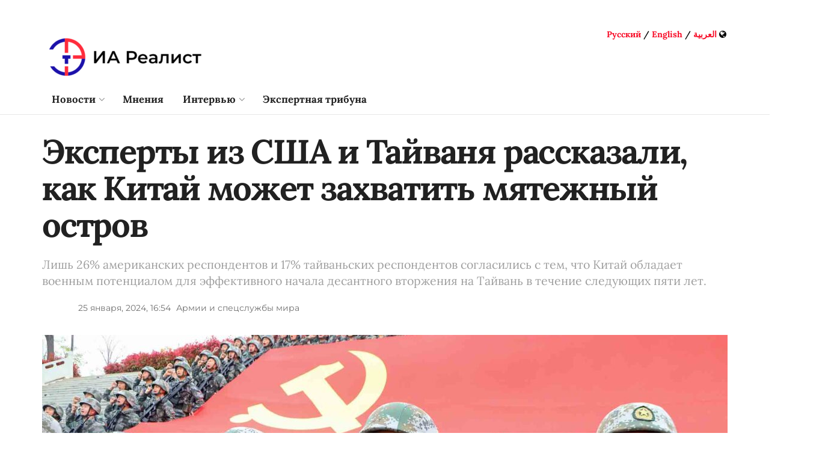

--- FILE ---
content_type: text/html; charset=UTF-8
request_url: https://realtribune.ru/eksperty-iz-ssha-i-tajvanya-rasskazali-kak-kitaj-mozhet-zahvatit-myatezhnyj-ostrov/
body_size: 252671
content:
<!doctype html>
<!--[if lt IE 7]> <html class="no-js lt-ie9 lt-ie8 lt-ie7" lang="ru-RU" prefix="og: http://ogp.me/ns# fb: http://ogp.me/ns/fb#"> <![endif]-->
<!--[if IE 7]>    <html class="no-js lt-ie9 lt-ie8" lang="ru-RU" prefix="og: http://ogp.me/ns# fb: http://ogp.me/ns/fb#"> <![endif]-->
<!--[if IE 8]>    <html class="no-js lt-ie9" lang="ru-RU" prefix="og: http://ogp.me/ns# fb: http://ogp.me/ns/fb#"> <![endif]-->
<!--[if IE 9]>    <html class="no-js lt-ie10" lang="ru-RU" prefix="og: http://ogp.me/ns# fb: http://ogp.me/ns/fb#"> <![endif]-->
<!--[if gt IE 8]><!--> <html class="no-js" lang="ru-RU" prefix="og: http://ogp.me/ns# fb: http://ogp.me/ns/fb#"> <!--<![endif]-->
<head>
	<meta name="yandex-verification" content="7b6ae0d581ecd3d7" />
    <meta http-equiv="Content-Type" content="text/html; charset=UTF-8" />
    <meta name='viewport' content='width=device-width, initial-scale=1, user-scalable=yes' />
	<meta name="description" content="ИА Реалист — международное информационное агентство, которое вещает на русском и арабском языках.
Агентство объединяет более 150 ведущих экспертов в области политики, экономики, социологии и международных отношений.">
    <link rel="profile" href="http://gmpg.org/xfn/11" />
    <link rel="pingback" href="https://realtribune.ru/xmlrpc.php" />
    <meta name="theme-color" content="#ffffff">
             <meta name="msapplication-navbutton-color" content="#ffffff">
             <meta name="apple-mobile-web-app-status-bar-style" content="#ffffff"><title>Эксперты из США и Тайваня рассказали, как Китай может захватить мятежный остров &#8211; ИА Реалист: новости и аналитика</title>
<meta name='robots' content='max-image-preview:large' />
<meta property="og:type" content="article">
<meta property="og:title" content="">
<meta property="og:site_name" content="ИА Реалист: новости и аналитика">
<meta property="og:description" content="">
<meta property="og:url" content="https://realtribune.ru/eksperty-iz-ssha-i-tajvanya-rasskazali-kak-kitaj-mozhet-zahvatit-myatezhnyj-ostrov/">
<meta property="og:locale" content="ru_RU">
<meta property="og:image" content="https://realtribune.ru/img/uploads/2024/01/China-Army-5.jpg">
<meta property="og:image:height" content="1080">
<meta property="og:image:width" content="1920">
<meta property="article:published_time" content="2024-01-25T13:54:29+00:00">
<meta property="article:modified_time" content="2024-01-26T05:45:29+00:00">
<meta property="article:section" content="Армии и спецслужбы мира">
<meta property="article:tag" content="Внешняя политика США">
<meta property="article:tag" content="Внешняя политика Китая">
<meta property="article:tag" content="Вооруженные силы Китая">
<meta property="article:tag" content="Тайвань">
<meta name="twitter:card" content="summary_large_image">
<meta name="twitter:title" content="Эксперты из США и Тайваня рассказали, как Китай может захватить мятежный остров">
<meta name="twitter:description" content="ВАШИНГТОН (ИА Реалист). Большинство американских и тайваньских экспертов считает, что у Китая нет возможностей для эффективного десантного вторжения на Тайвань,">
<meta name="twitter:url" content="https://realtribune.ru/eksperty-iz-ssha-i-tajvanya-rasskazali-kak-kitaj-mozhet-zahvatit-myatezhnyj-ostrov/">
<meta name="twitter:site" content="">
<meta name="twitter:image:src" content="https://realtribune.ru/img/uploads/2024/01/China-Army-5.jpg">
<meta name="twitter:image:width" content="1920">
<meta name="twitter:image:height" content="1080">
			<script type="text/javascript">
              var jnews_ajax_url = '/?ajax-request=jnews'
			</script>
			<link rel="amphtml" href="https://realtribune.ru/eksperty-iz-ssha-i-tajvanya-rasskazali-kak-kitaj-mozhet-zahvatit-myatezhnyj-ostrov/amp/" /><meta name="generator" content="AMP for WP 1.1.7.1"/><link rel='dns-prefetch' href='//fonts.googleapis.com' />
<link href='https://fonts.gstatic.com' crossorigin rel='preconnect' />
<link rel="alternate" type="application/rss+xml" title="ИА Реалист: новости и аналитика &raquo; Лента" href="https://realtribune.ru/feed/" />
<link rel="alternate" type="application/rss+xml" title="ИА Реалист: новости и аналитика &raquo; Лента комментариев" href="https://realtribune.ru/comments/feed/" />
<link rel="alternate" title="oEmbed (JSON)" type="application/json+oembed" href="https://realtribune.ru/wp-json/oembed/1.0/embed?url=https%3A%2F%2Frealtribune.ru%2Feksperty-iz-ssha-i-tajvanya-rasskazali-kak-kitaj-mozhet-zahvatit-myatezhnyj-ostrov%2F" />
<link rel="alternate" title="oEmbed (XML)" type="text/xml+oembed" href="https://realtribune.ru/wp-json/oembed/1.0/embed?url=https%3A%2F%2Frealtribune.ru%2Feksperty-iz-ssha-i-tajvanya-rasskazali-kak-kitaj-mozhet-zahvatit-myatezhnyj-ostrov%2F&#038;format=xml" />
<style id='wp-img-auto-sizes-contain-inline-css' type='text/css'>
img:is([sizes=auto i],[sizes^="auto," i]){contain-intrinsic-size:3000px 1500px}
/*# sourceURL=wp-img-auto-sizes-contain-inline-css */
</style>
<style id='wp-emoji-styles-inline-css' type='text/css'>

	img.wp-smiley, img.emoji {
		display: inline !important;
		border: none !important;
		box-shadow: none !important;
		height: 1em !important;
		width: 1em !important;
		margin: 0 0.07em !important;
		vertical-align: -0.1em !important;
		background: none !important;
		padding: 0 !important;
	}
/*# sourceURL=wp-emoji-styles-inline-css */
</style>
<style id='wp-block-library-inline-css' type='text/css'>
:root{--wp-block-synced-color:#7a00df;--wp-block-synced-color--rgb:122,0,223;--wp-bound-block-color:var(--wp-block-synced-color);--wp-editor-canvas-background:#ddd;--wp-admin-theme-color:#007cba;--wp-admin-theme-color--rgb:0,124,186;--wp-admin-theme-color-darker-10:#006ba1;--wp-admin-theme-color-darker-10--rgb:0,107,160.5;--wp-admin-theme-color-darker-20:#005a87;--wp-admin-theme-color-darker-20--rgb:0,90,135;--wp-admin-border-width-focus:2px}@media (min-resolution:192dpi){:root{--wp-admin-border-width-focus:1.5px}}.wp-element-button{cursor:pointer}:root .has-very-light-gray-background-color{background-color:#eee}:root .has-very-dark-gray-background-color{background-color:#313131}:root .has-very-light-gray-color{color:#eee}:root .has-very-dark-gray-color{color:#313131}:root .has-vivid-green-cyan-to-vivid-cyan-blue-gradient-background{background:linear-gradient(135deg,#00d084,#0693e3)}:root .has-purple-crush-gradient-background{background:linear-gradient(135deg,#34e2e4,#4721fb 50%,#ab1dfe)}:root .has-hazy-dawn-gradient-background{background:linear-gradient(135deg,#faaca8,#dad0ec)}:root .has-subdued-olive-gradient-background{background:linear-gradient(135deg,#fafae1,#67a671)}:root .has-atomic-cream-gradient-background{background:linear-gradient(135deg,#fdd79a,#004a59)}:root .has-nightshade-gradient-background{background:linear-gradient(135deg,#330968,#31cdcf)}:root .has-midnight-gradient-background{background:linear-gradient(135deg,#020381,#2874fc)}:root{--wp--preset--font-size--normal:16px;--wp--preset--font-size--huge:42px}.has-regular-font-size{font-size:1em}.has-larger-font-size{font-size:2.625em}.has-normal-font-size{font-size:var(--wp--preset--font-size--normal)}.has-huge-font-size{font-size:var(--wp--preset--font-size--huge)}.has-text-align-center{text-align:center}.has-text-align-left{text-align:left}.has-text-align-right{text-align:right}.has-fit-text{white-space:nowrap!important}#end-resizable-editor-section{display:none}.aligncenter{clear:both}.items-justified-left{justify-content:flex-start}.items-justified-center{justify-content:center}.items-justified-right{justify-content:flex-end}.items-justified-space-between{justify-content:space-between}.screen-reader-text{border:0;clip-path:inset(50%);height:1px;margin:-1px;overflow:hidden;padding:0;position:absolute;width:1px;word-wrap:normal!important}.screen-reader-text:focus{background-color:#ddd;clip-path:none;color:#444;display:block;font-size:1em;height:auto;left:5px;line-height:normal;padding:15px 23px 14px;text-decoration:none;top:5px;width:auto;z-index:100000}html :where(.has-border-color){border-style:solid}html :where([style*=border-top-color]){border-top-style:solid}html :where([style*=border-right-color]){border-right-style:solid}html :where([style*=border-bottom-color]){border-bottom-style:solid}html :where([style*=border-left-color]){border-left-style:solid}html :where([style*=border-width]){border-style:solid}html :where([style*=border-top-width]){border-top-style:solid}html :where([style*=border-right-width]){border-right-style:solid}html :where([style*=border-bottom-width]){border-bottom-style:solid}html :where([style*=border-left-width]){border-left-style:solid}html :where(img[class*=wp-image-]){height:auto;max-width:100%}:where(figure){margin:0 0 1em}html :where(.is-position-sticky){--wp-admin--admin-bar--position-offset:var(--wp-admin--admin-bar--height,0px)}@media screen and (max-width:600px){html :where(.is-position-sticky){--wp-admin--admin-bar--position-offset:0px}}

/*# sourceURL=wp-block-library-inline-css */
</style><style id='wp-block-paragraph-inline-css' type='text/css'>
.is-small-text{font-size:.875em}.is-regular-text{font-size:1em}.is-large-text{font-size:2.25em}.is-larger-text{font-size:3em}.has-drop-cap:not(:focus):first-letter{float:left;font-size:8.4em;font-style:normal;font-weight:100;line-height:.68;margin:.05em .1em 0 0;text-transform:uppercase}body.rtl .has-drop-cap:not(:focus):first-letter{float:none;margin-left:.1em}p.has-drop-cap.has-background{overflow:hidden}:root :where(p.has-background){padding:1.25em 2.375em}:where(p.has-text-color:not(.has-link-color)) a{color:inherit}p.has-text-align-left[style*="writing-mode:vertical-lr"],p.has-text-align-right[style*="writing-mode:vertical-rl"]{rotate:180deg}
/*# sourceURL=https://realtribune.ru/inc/blocks/paragraph/style.min.css */
</style>
<style id='global-styles-inline-css' type='text/css'>
:root{--wp--preset--aspect-ratio--square: 1;--wp--preset--aspect-ratio--4-3: 4/3;--wp--preset--aspect-ratio--3-4: 3/4;--wp--preset--aspect-ratio--3-2: 3/2;--wp--preset--aspect-ratio--2-3: 2/3;--wp--preset--aspect-ratio--16-9: 16/9;--wp--preset--aspect-ratio--9-16: 9/16;--wp--preset--color--black: #000000;--wp--preset--color--cyan-bluish-gray: #abb8c3;--wp--preset--color--white: #ffffff;--wp--preset--color--pale-pink: #f78da7;--wp--preset--color--vivid-red: #cf2e2e;--wp--preset--color--luminous-vivid-orange: #ff6900;--wp--preset--color--luminous-vivid-amber: #fcb900;--wp--preset--color--light-green-cyan: #7bdcb5;--wp--preset--color--vivid-green-cyan: #00d084;--wp--preset--color--pale-cyan-blue: #8ed1fc;--wp--preset--color--vivid-cyan-blue: #0693e3;--wp--preset--color--vivid-purple: #9b51e0;--wp--preset--gradient--vivid-cyan-blue-to-vivid-purple: linear-gradient(135deg,rgb(6,147,227) 0%,rgb(155,81,224) 100%);--wp--preset--gradient--light-green-cyan-to-vivid-green-cyan: linear-gradient(135deg,rgb(122,220,180) 0%,rgb(0,208,130) 100%);--wp--preset--gradient--luminous-vivid-amber-to-luminous-vivid-orange: linear-gradient(135deg,rgb(252,185,0) 0%,rgb(255,105,0) 100%);--wp--preset--gradient--luminous-vivid-orange-to-vivid-red: linear-gradient(135deg,rgb(255,105,0) 0%,rgb(207,46,46) 100%);--wp--preset--gradient--very-light-gray-to-cyan-bluish-gray: linear-gradient(135deg,rgb(238,238,238) 0%,rgb(169,184,195) 100%);--wp--preset--gradient--cool-to-warm-spectrum: linear-gradient(135deg,rgb(74,234,220) 0%,rgb(151,120,209) 20%,rgb(207,42,186) 40%,rgb(238,44,130) 60%,rgb(251,105,98) 80%,rgb(254,248,76) 100%);--wp--preset--gradient--blush-light-purple: linear-gradient(135deg,rgb(255,206,236) 0%,rgb(152,150,240) 100%);--wp--preset--gradient--blush-bordeaux: linear-gradient(135deg,rgb(254,205,165) 0%,rgb(254,45,45) 50%,rgb(107,0,62) 100%);--wp--preset--gradient--luminous-dusk: linear-gradient(135deg,rgb(255,203,112) 0%,rgb(199,81,192) 50%,rgb(65,88,208) 100%);--wp--preset--gradient--pale-ocean: linear-gradient(135deg,rgb(255,245,203) 0%,rgb(182,227,212) 50%,rgb(51,167,181) 100%);--wp--preset--gradient--electric-grass: linear-gradient(135deg,rgb(202,248,128) 0%,rgb(113,206,126) 100%);--wp--preset--gradient--midnight: linear-gradient(135deg,rgb(2,3,129) 0%,rgb(40,116,252) 100%);--wp--preset--font-size--small: 13px;--wp--preset--font-size--medium: 20px;--wp--preset--font-size--large: 36px;--wp--preset--font-size--x-large: 42px;--wp--preset--font-family--lora: Lora;--wp--preset--font-family--montserrat: Montserrat;--wp--preset--spacing--20: 0.44rem;--wp--preset--spacing--30: 0.67rem;--wp--preset--spacing--40: 1rem;--wp--preset--spacing--50: 1.5rem;--wp--preset--spacing--60: 2.25rem;--wp--preset--spacing--70: 3.38rem;--wp--preset--spacing--80: 5.06rem;--wp--preset--shadow--natural: 6px 6px 9px rgba(0, 0, 0, 0.2);--wp--preset--shadow--deep: 12px 12px 50px rgba(0, 0, 0, 0.4);--wp--preset--shadow--sharp: 6px 6px 0px rgba(0, 0, 0, 0.2);--wp--preset--shadow--outlined: 6px 6px 0px -3px rgb(255, 255, 255), 6px 6px rgb(0, 0, 0);--wp--preset--shadow--crisp: 6px 6px 0px rgb(0, 0, 0);}:where(.is-layout-flex){gap: 0.5em;}:where(.is-layout-grid){gap: 0.5em;}body .is-layout-flex{display: flex;}.is-layout-flex{flex-wrap: wrap;align-items: center;}.is-layout-flex > :is(*, div){margin: 0;}body .is-layout-grid{display: grid;}.is-layout-grid > :is(*, div){margin: 0;}:where(.wp-block-columns.is-layout-flex){gap: 2em;}:where(.wp-block-columns.is-layout-grid){gap: 2em;}:where(.wp-block-post-template.is-layout-flex){gap: 1.25em;}:where(.wp-block-post-template.is-layout-grid){gap: 1.25em;}.has-black-color{color: var(--wp--preset--color--black) !important;}.has-cyan-bluish-gray-color{color: var(--wp--preset--color--cyan-bluish-gray) !important;}.has-white-color{color: var(--wp--preset--color--white) !important;}.has-pale-pink-color{color: var(--wp--preset--color--pale-pink) !important;}.has-vivid-red-color{color: var(--wp--preset--color--vivid-red) !important;}.has-luminous-vivid-orange-color{color: var(--wp--preset--color--luminous-vivid-orange) !important;}.has-luminous-vivid-amber-color{color: var(--wp--preset--color--luminous-vivid-amber) !important;}.has-light-green-cyan-color{color: var(--wp--preset--color--light-green-cyan) !important;}.has-vivid-green-cyan-color{color: var(--wp--preset--color--vivid-green-cyan) !important;}.has-pale-cyan-blue-color{color: var(--wp--preset--color--pale-cyan-blue) !important;}.has-vivid-cyan-blue-color{color: var(--wp--preset--color--vivid-cyan-blue) !important;}.has-vivid-purple-color{color: var(--wp--preset--color--vivid-purple) !important;}.has-black-background-color{background-color: var(--wp--preset--color--black) !important;}.has-cyan-bluish-gray-background-color{background-color: var(--wp--preset--color--cyan-bluish-gray) !important;}.has-white-background-color{background-color: var(--wp--preset--color--white) !important;}.has-pale-pink-background-color{background-color: var(--wp--preset--color--pale-pink) !important;}.has-vivid-red-background-color{background-color: var(--wp--preset--color--vivid-red) !important;}.has-luminous-vivid-orange-background-color{background-color: var(--wp--preset--color--luminous-vivid-orange) !important;}.has-luminous-vivid-amber-background-color{background-color: var(--wp--preset--color--luminous-vivid-amber) !important;}.has-light-green-cyan-background-color{background-color: var(--wp--preset--color--light-green-cyan) !important;}.has-vivid-green-cyan-background-color{background-color: var(--wp--preset--color--vivid-green-cyan) !important;}.has-pale-cyan-blue-background-color{background-color: var(--wp--preset--color--pale-cyan-blue) !important;}.has-vivid-cyan-blue-background-color{background-color: var(--wp--preset--color--vivid-cyan-blue) !important;}.has-vivid-purple-background-color{background-color: var(--wp--preset--color--vivid-purple) !important;}.has-black-border-color{border-color: var(--wp--preset--color--black) !important;}.has-cyan-bluish-gray-border-color{border-color: var(--wp--preset--color--cyan-bluish-gray) !important;}.has-white-border-color{border-color: var(--wp--preset--color--white) !important;}.has-pale-pink-border-color{border-color: var(--wp--preset--color--pale-pink) !important;}.has-vivid-red-border-color{border-color: var(--wp--preset--color--vivid-red) !important;}.has-luminous-vivid-orange-border-color{border-color: var(--wp--preset--color--luminous-vivid-orange) !important;}.has-luminous-vivid-amber-border-color{border-color: var(--wp--preset--color--luminous-vivid-amber) !important;}.has-light-green-cyan-border-color{border-color: var(--wp--preset--color--light-green-cyan) !important;}.has-vivid-green-cyan-border-color{border-color: var(--wp--preset--color--vivid-green-cyan) !important;}.has-pale-cyan-blue-border-color{border-color: var(--wp--preset--color--pale-cyan-blue) !important;}.has-vivid-cyan-blue-border-color{border-color: var(--wp--preset--color--vivid-cyan-blue) !important;}.has-vivid-purple-border-color{border-color: var(--wp--preset--color--vivid-purple) !important;}.has-vivid-cyan-blue-to-vivid-purple-gradient-background{background: var(--wp--preset--gradient--vivid-cyan-blue-to-vivid-purple) !important;}.has-light-green-cyan-to-vivid-green-cyan-gradient-background{background: var(--wp--preset--gradient--light-green-cyan-to-vivid-green-cyan) !important;}.has-luminous-vivid-amber-to-luminous-vivid-orange-gradient-background{background: var(--wp--preset--gradient--luminous-vivid-amber-to-luminous-vivid-orange) !important;}.has-luminous-vivid-orange-to-vivid-red-gradient-background{background: var(--wp--preset--gradient--luminous-vivid-orange-to-vivid-red) !important;}.has-very-light-gray-to-cyan-bluish-gray-gradient-background{background: var(--wp--preset--gradient--very-light-gray-to-cyan-bluish-gray) !important;}.has-cool-to-warm-spectrum-gradient-background{background: var(--wp--preset--gradient--cool-to-warm-spectrum) !important;}.has-blush-light-purple-gradient-background{background: var(--wp--preset--gradient--blush-light-purple) !important;}.has-blush-bordeaux-gradient-background{background: var(--wp--preset--gradient--blush-bordeaux) !important;}.has-luminous-dusk-gradient-background{background: var(--wp--preset--gradient--luminous-dusk) !important;}.has-pale-ocean-gradient-background{background: var(--wp--preset--gradient--pale-ocean) !important;}.has-electric-grass-gradient-background{background: var(--wp--preset--gradient--electric-grass) !important;}.has-midnight-gradient-background{background: var(--wp--preset--gradient--midnight) !important;}.has-small-font-size{font-size: var(--wp--preset--font-size--small) !important;}.has-medium-font-size{font-size: var(--wp--preset--font-size--medium) !important;}.has-large-font-size{font-size: var(--wp--preset--font-size--large) !important;}.has-x-large-font-size{font-size: var(--wp--preset--font-size--x-large) !important;}.has-lora-font-family{font-family: var(--wp--preset--font-family--lora) !important;}.has-montserrat-font-family{font-family: var(--wp--preset--font-family--montserrat) !important;}
/*# sourceURL=global-styles-inline-css */
</style>

<style id='classic-theme-styles-inline-css' type='text/css'>
/*! This file is auto-generated */
.wp-block-button__link{color:#fff;background-color:#32373c;border-radius:9999px;box-shadow:none;text-decoration:none;padding:calc(.667em + 2px) calc(1.333em + 2px);font-size:1.125em}.wp-block-file__button{background:#32373c;color:#fff;text-decoration:none}
/*# sourceURL=/wp-includes/css/classic-themes.min.css */
</style>
<link rel='stylesheet' id='ppress-frontend-css' href='https://realtribune.ru/apps/wp-user-avatar/assets/css/frontend.min.css?ver=4.16.7' type='text/css' media='all' />
<link rel='stylesheet' id='ppress-flatpickr-css' href='https://realtribune.ru/apps/wp-user-avatar/assets/flatpickr/flatpickr.min.css?ver=4.16.7' type='text/css' media='all' />
<link rel='stylesheet' id='ppress-select2-css' href='https://realtribune.ru/apps/wp-user-avatar/assets/select2/select2.min.css?ver=6.9' type='text/css' media='all' />
<link rel='stylesheet' id='js_composer_front-css' href='https://realtribune.ru/apps/js_composer/assets/css/js_composer.min.css?ver=6.2.0' type='text/css' media='all' />
<link rel='stylesheet' id='jeg_customizer_font-css' href='//fonts.googleapis.com/css?family=Lora%3Areguler&#038;display=swap&#038;ver=1.2.4' type='text/css' media='all' />
<link rel='stylesheet' id='wp-featherlight-css' href='https://realtribune.ru/apps/wp-featherlight/css/wp-featherlight.min.css?ver=1.3.4' type='text/css' media='all' />
<link rel='stylesheet' id='mediaelement-css' href='https://realtribune.ru/inc/js/mediaelement/mediaelementplayer-legacy.min.css?ver=4.2.17' type='text/css' media='all' />
<link rel='stylesheet' id='wp-mediaelement-css' href='https://realtribune.ru/inc/js/mediaelement/wp-mediaelement.min.css?ver=6.9' type='text/css' media='all' />
<link rel='stylesheet' id='font-awesome-css' href='https://realtribune.ru/temp/assets/fonts/font-awesome/font-awesome.min.css?ver=12.3.1' type='text/css' media='all' />
<link rel='stylesheet' id='jnews-icon-css' href='https://realtribune.ru/temp/assets/fonts/jegicon/jegicon.css?ver=12.3.1' type='text/css' media='all' />
<link rel='stylesheet' id='jscrollpane-css' href='https://realtribune.ru/temp/assets/css/jquery.jscrollpane.css?ver=12.3.1' type='text/css' media='all' />
<link rel='stylesheet' id='oknav-css' href='https://realtribune.ru/temp/assets/css/okayNav.css?ver=12.3.1' type='text/css' media='all' />
<link rel='stylesheet' id='magnific-popup-css' href='https://realtribune.ru/temp/assets/css/magnific-popup.css?ver=12.3.1' type='text/css' media='all' />
<link rel='stylesheet' id='chosen-css' href='https://realtribune.ru/temp/assets/css/chosen/chosen.css?ver=12.3.1' type='text/css' media='all' />
<link rel='stylesheet' id='owl-carousel2-css' href='https://realtribune.ru/temp/assets/js/owl-carousel2/assets/owl.carousel.min.css?ver=12.3.1' type='text/css' media='all' />
<link rel='stylesheet' id='jnews-main-css' href='https://realtribune.ru/temp/assets/css/main.css?ver=12.3.1' type='text/css' media='all' />
<link rel='stylesheet' id='jnews-responsive-css' href='https://realtribune.ru/temp/assets/css/responsive.css?ver=12.3.1' type='text/css' media='all' />
<link rel='stylesheet' id='jnews-pb-temp-css' href='https://realtribune.ru/temp/assets/css/pb-temp.css?ver=12.3.1' type='text/css' media='all' />
<link rel='stylesheet' id='jnews-style-css' href='https://realtribune.ru/temp/style.css?ver=12.3.1' type='text/css' media='all' />
<link rel='stylesheet' id='jnews-darkmode-css' href='https://realtribune.ru/temp/assets/css/darkmode.css?ver=12.3.1' type='text/css' media='all' />
<link rel='stylesheet' id='jnews-select-share-css' href='https://realtribune.ru/apps/jnews-social-share/assets/css/plugin.css' type='text/css' media='all' />
<script type="text/javascript" id="append_link-js-extra">
/* <![CDATA[ */
var append_link = {"read_more":"\u0427\u0438\u0442\u0430\u0442\u044c \u0434\u0430\u043b\u0435\u0435: %link%","prepend_break":"2","use_title":"false","add_site_name":"true","site_name":"\u0418\u0410 \u0420\u0435\u0430\u043b\u0438\u0441\u0442: \u043d\u043e\u0432\u043e\u0441\u0442\u0438 \u0438 \u0430\u043d\u0430\u043b\u0438\u0442\u0438\u043a\u0430","site_url":"https://realtribune.ru","always_link_site":"false"};
//# sourceURL=append_link-js-extra
/* ]]> */
</script>
<script type="text/javascript" src="https://realtribune.ru/apps/append-link-on-copy/js/append_link.js?ver=6.9" id="append_link-js"></script>
<script type="text/javascript" src="https://realtribune.ru/inc/js/jquery/jquery.min.js?ver=3.7.1" id="jquery-core-js"></script>
<script type="text/javascript" src="https://realtribune.ru/inc/js/jquery/jquery-migrate.min.js?ver=3.4.1" id="jquery-migrate-js"></script>
<script type="text/javascript" src="https://realtribune.ru/apps/wp-user-avatar/assets/flatpickr/flatpickr.min.js?ver=4.16.7" id="ppress-flatpickr-js"></script>
<script type="text/javascript" src="https://realtribune.ru/apps/wp-user-avatar/assets/select2/select2.min.js?ver=4.16.7" id="ppress-select2-js"></script>
<link rel="https://api.w.org/" href="https://realtribune.ru/wp-json/" /><link rel="alternate" title="JSON" type="application/json" href="https://realtribune.ru/wp-json/wp/v2/posts/48355" /><link rel="EditURI" type="application/rsd+xml" title="RSD" href="https://realtribune.ru/xmlrpc.php?rsd" />
<meta name="generator" content="WordPress 6.9" />
<link rel="canonical" href="https://realtribune.ru/eksperty-iz-ssha-i-tajvanya-rasskazali-kak-kitaj-mozhet-zahvatit-myatezhnyj-ostrov/" />
<link rel='shortlink' href='https://realtribune.ru/?p=48355' />
<meta name="generator" content="Powered by WPBakery Page Builder - drag and drop page builder for WordPress."/>
<script type='application/ld+json'>{"@context":"http:\/\/schema.org","@type":"Organization","@id":"https:\/\/realtribune.ru\/#organization","url":"https:\/\/realtribune.ru\/","name":"\"\\u0418\\u0410 \\u0420\\u0435\\u0430\\u043b\\u0438\\u0441\\u0442\"","logo":{"@type":"ImageObject","url":"http:\/\/realtribune.ru\/img\/uploads\/2020\/09\/logo-mobile.png"},"sameAs":["https:\/\/t.me\/realtribune","https:\/\/vk.com\/realtribune","https:\/\/www.youtube.com\/channel\/UCaQgmYU6Pt-4qb1VB8LjKUg"]}</script>
<script type='application/ld+json'>{"@context":"http:\/\/schema.org","@type":"WebSite","@id":"https:\/\/realtribune.ru\/#website","url":"https:\/\/realtribune.ru\/","name":"\"\\u0418\\u0410 \\u0420\\u0435\\u0430\\u043b\\u0438\\u0441\\u0442\"","potentialAction":{"@type":"SearchAction","target":"https:\/\/realtribune.ru\/?s={search_term_string}","query-input":"required name=search_term_string"}}</script>
<link rel="icon" href="https://realtribune.ru/img/uploads/2020/08/cropped-favicon-32x32.png" sizes="32x32" />
<link rel="icon" href="https://realtribune.ru/img/uploads/2020/08/cropped-favicon-192x192.png" sizes="192x192" />
<link rel="apple-touch-icon" href="https://realtribune.ru/img/uploads/2020/08/cropped-favicon-180x180.png" />
<meta name="msapplication-TileImage" content="https://realtribune.ru/img/uploads/2020/08/cropped-favicon-270x270.png" />
<script> </script><style id="jeg_dynamic_css" type="text/css" data-type="jeg_custom-css">.jeg_container, .jeg_content, .jeg_boxed .jeg_main .jeg_container, .jeg_autoload_separator { background-color : ; } body,.newsfeed_carousel.owl-carousel .owl-nav div,.jeg_filter_button,.owl-carousel .owl-nav div,.jeg_readmore,.jeg_hero_style_7 .jeg_post_meta a,.widget_calendar thead th,.widget_calendar tfoot a,.jeg_socialcounter a,.entry-header .jeg_meta_like a,.entry-header .jeg_meta_comment a,.entry-content tbody tr:hover,.entry-content th,.jeg_splitpost_nav li:hover a,#breadcrumbs a,.jeg_author_socials a:hover,.jeg_footer_content a,.jeg_footer_bottom a,.jeg_cartcontent,.woocommerce .woocommerce-breadcrumb a { color : ; } a,.jeg_menu_style_5 > li > a:hover,.jeg_menu_style_5 > li.sfHover > a,.jeg_menu_style_5 > li.current-menu-item > a,.jeg_menu_style_5 > li.current-menu-ancestor > a,.jeg_navbar .jeg_menu:not(.jeg_main_menu) > li > a:hover,.jeg_midbar .jeg_menu:not(.jeg_main_menu) > li > a:hover,.jeg_side_tabs li.active,.jeg_block_heading_5 strong,.jeg_block_heading_6 strong,.jeg_block_heading_7 strong,.jeg_block_heading_8 strong,.jeg_subcat_list li a:hover,.jeg_subcat_list li button:hover,.jeg_pl_lg_7 .jeg_thumb .jeg_post_category a,.jeg_pl_xs_2:before,.jeg_pl_xs_4 .jeg_postblock_content:before,.jeg_postblock .jeg_post_title a:hover,.jeg_hero_style_6 .jeg_post_title a:hover,.jeg_sidefeed .jeg_pl_xs_3 .jeg_post_title a:hover,.widget_jnews_popular .jeg_post_title a:hover,.jeg_meta_author a,.widget_archive li a:hover,.widget_pages li a:hover,.widget_meta li a:hover,.widget_recent_entries li a:hover,.widget_rss li a:hover,.widget_rss cite,.widget_categories li a:hover,.widget_categories li.current-cat > a,#breadcrumbs a:hover,.jeg_share_count .counts,.commentlist .bypostauthor > .comment-body > .comment-author > .fn,span.required,.jeg_review_title,.bestprice .price,.authorlink a:hover,.jeg_vertical_playlist .jeg_video_playlist_play_icon,.jeg_vertical_playlist .jeg_video_playlist_item.active .jeg_video_playlist_thumbnail:before,.jeg_horizontal_playlist .jeg_video_playlist_play,.woocommerce li.product .pricegroup .button,.widget_display_forums li a:hover,.widget_display_topics li:before,.widget_display_replies li:before,.widget_display_views li:before,.bbp-breadcrumb a:hover,.jeg_mobile_menu li.sfHover > a,.jeg_mobile_menu li a:hover,.split-template-6 .pagenum { color : ; } .jeg_menu_style_1 > li > a:before,.jeg_menu_style_2 > li > a:before,.jeg_menu_style_3 > li > a:before,.jeg_side_toggle,.jeg_slide_caption .jeg_post_category a,.jeg_slider_type_1 .owl-nav .owl-next,.jeg_block_heading_1 .jeg_block_title span,.jeg_block_heading_2 .jeg_block_title span,.jeg_block_heading_3,.jeg_block_heading_4 .jeg_block_title span,.jeg_block_heading_6:after,.jeg_pl_lg_box .jeg_post_category a,.jeg_pl_md_box .jeg_post_category a,.jeg_readmore:hover,.jeg_thumb .jeg_post_category a,.jeg_block_loadmore a:hover, .jeg_postblock.alt .jeg_block_loadmore a:hover,.jeg_block_loadmore a.active,.jeg_postblock_carousel_2 .jeg_post_category a,.jeg_heroblock .jeg_post_category a,.jeg_pagenav_1 .page_number.active,.jeg_pagenav_1 .page_number.active:hover,input[type="submit"],.btn,.button,.widget_tag_cloud a:hover,.popularpost_item:hover .jeg_post_title a:before,.jeg_splitpost_4 .page_nav,.jeg_splitpost_5 .page_nav,.jeg_post_via a:hover,.jeg_post_source a:hover,.jeg_post_tags a:hover,.comment-reply-title small a:before,.comment-reply-title small a:after,.jeg_storelist .productlink,.authorlink li.active a:before,.jeg_footer.dark .socials_widget:not(.nobg) a:hover .fa,.jeg_breakingnews_title,.jeg_overlay_slider_bottom.owl-carousel .owl-nav div,.jeg_overlay_slider_bottom.owl-carousel .owl-nav div:hover,.jeg_vertical_playlist .jeg_video_playlist_current,.woocommerce span.onsale,.woocommerce #respond input#submit:hover,.woocommerce a.button:hover,.woocommerce button.button:hover,.woocommerce input.button:hover,.woocommerce #respond input#submit.alt,.woocommerce a.button.alt,.woocommerce button.button.alt,.woocommerce input.button.alt,.jeg_popup_post .caption,.jeg_footer.dark input[type="submit"],.jeg_footer.dark .btn,.jeg_footer.dark .button,.footer_widget.widget_tag_cloud a:hover, .jeg_inner_content .content-inner .jeg_post_category a:hover, #buddypress .standard-form button, #buddypress a.button, #buddypress input[type="submit"], #buddypress input[type="button"], #buddypress input[type="reset"], #buddypress ul.button-nav li a, #buddypress .generic-button a, #buddypress .generic-button button, #buddypress .comment-reply-link, #buddypress a.bp-title-button, #buddypress.buddypress-wrap .members-list li .user-update .activity-read-more a, div#buddypress .standard-form button:hover,div#buddypress a.button:hover,div#buddypress input[type="submit"]:hover,div#buddypress input[type="button"]:hover,div#buddypress input[type="reset"]:hover,div#buddypress ul.button-nav li a:hover,div#buddypress .generic-button a:hover,div#buddypress .generic-button button:hover,div#buddypress .comment-reply-link:hover,div#buddypress a.bp-title-button:hover,div#buddypress.buddypress-wrap .members-list li .user-update .activity-read-more a:hover, #buddypress #item-nav .item-list-tabs ul li a:before, .jeg_inner_content .jeg_meta_container .follow-wrapper a { background-color : ; } .jeg_block_heading_7 .jeg_block_title span, .jeg_readmore:hover, .jeg_block_loadmore a:hover, .jeg_block_loadmore a.active, .jeg_pagenav_1 .page_number.active, .jeg_pagenav_1 .page_number.active:hover, .jeg_pagenav_3 .page_number:hover, .jeg_prevnext_post a:hover h3, .jeg_overlay_slider .jeg_post_category, .jeg_sidefeed .jeg_post.active, .jeg_vertical_playlist.jeg_vertical_playlist .jeg_video_playlist_item.active .jeg_video_playlist_thumbnail img, .jeg_horizontal_playlist .jeg_video_playlist_item.active { border-color : ; } .jeg_tabpost_nav li.active, .woocommerce div.product .woocommerce-tabs ul.tabs li.active { border-bottom-color : ; } .jeg_post_meta .fa, .entry-header .jeg_post_meta .fa, .jeg_review_stars, .jeg_price_review_list { color : ; } .jeg_share_button.share-float.share-monocrhome a { background-color : ; } h1,h2,h3,h4,h5,h6,.jeg_post_title a,.entry-header .jeg_post_title,.jeg_hero_style_7 .jeg_post_title a,.jeg_block_title,.jeg_splitpost_bar .current_title,.jeg_video_playlist_title,.gallery-caption { color : ; } .split-template-9 .pagenum, .split-template-10 .pagenum, .split-template-11 .pagenum, .split-template-12 .pagenum, .split-template-13 .pagenum, .split-template-15 .pagenum, .split-template-18 .pagenum, .split-template-20 .pagenum, .split-template-19 .current_title span, .split-template-20 .current_title span { background-color : ; } .entry-content .content-inner p, .entry-content .content-inner span, .entry-content .intro-text { color : ; } .entry-content .content-inner a { color : ; } .jeg_topbar .jeg_nav_row, .jeg_topbar .jeg_search_no_expand .jeg_search_input { line-height : px; } .jeg_topbar .jeg_nav_row, .jeg_topbar .jeg_nav_icon { height : px; } .jeg_topbar, .jeg_topbar.dark, .jeg_topbar.custom { background : ; } .jeg_topbar, .jeg_topbar.dark { border-color : ; color : ; border-top-width : px; border-top-color : ; } .jeg_topbar .jeg_nav_item, .jeg_topbar.dark .jeg_nav_item { border-color : ; } .jeg_topbar a, .jeg_topbar.dark a { color : ; } .jeg_midbar { height : px; background-image : url(""); } .jeg_midbar, .jeg_midbar.dark { background-color : ; border-bottom-width : px; border-bottom-color : ; color : ; } .jeg_midbar a, .jeg_midbar.dark a { color : ; } .jeg_header .jeg_bottombar.jeg_navbar,.jeg_bottombar .jeg_nav_icon { height : px; } .jeg_header .jeg_bottombar.jeg_navbar, .jeg_header .jeg_bottombar .jeg_main_menu:not(.jeg_menu_style_1) > li > a, .jeg_header .jeg_bottombar .jeg_menu_style_1 > li, .jeg_header .jeg_bottombar .jeg_menu:not(.jeg_main_menu) > li > a { line-height : px; } .jeg_header .jeg_bottombar.jeg_navbar_wrapper:not(.jeg_navbar_boxed), .jeg_header .jeg_bottombar.jeg_navbar_boxed .jeg_nav_row { background : ; } .jeg_header .jeg_navbar_menuborder .jeg_main_menu > li:not(:last-child), .jeg_header .jeg_navbar_menuborder .jeg_nav_item, .jeg_navbar_boxed .jeg_nav_row, .jeg_header .jeg_navbar_menuborder:not(.jeg_navbar_boxed) .jeg_nav_left .jeg_nav_item:first-child { border-color : ; } .jeg_header .jeg_bottombar, .jeg_header .jeg_bottombar.jeg_navbar_dark { color : ; } .jeg_header .jeg_bottombar a, .jeg_header .jeg_bottombar.jeg_navbar_dark a { color : ; } .jeg_header .jeg_bottombar a:hover, .jeg_header .jeg_bottombar.jeg_navbar_dark a:hover, .jeg_header .jeg_bottombar .jeg_menu:not(.jeg_main_menu) > li > a:hover { color : ; } .jeg_header .jeg_bottombar, .jeg_header .jeg_bottombar.jeg_navbar_dark, .jeg_bottombar.jeg_navbar_boxed .jeg_nav_row, .jeg_bottombar.jeg_navbar_dark.jeg_navbar_boxed .jeg_nav_row { border-top-width : px; border-bottom-width : px; } .jeg_header_wrapper .jeg_bottombar, .jeg_header_wrapper .jeg_bottombar.jeg_navbar_dark, .jeg_bottombar.jeg_navbar_boxed .jeg_nav_row, .jeg_bottombar.jeg_navbar_dark.jeg_navbar_boxed .jeg_nav_row { border-top-color : ; border-bottom-color : ; } .jeg_stickybar.jeg_navbar,.jeg_navbar .jeg_nav_icon { height : px; } .jeg_stickybar.jeg_navbar, .jeg_stickybar .jeg_main_menu:not(.jeg_menu_style_1) > li > a, .jeg_stickybar .jeg_menu_style_1 > li, .jeg_stickybar .jeg_menu:not(.jeg_main_menu) > li > a { line-height : px; } .jeg_header_sticky .jeg_navbar_wrapper:not(.jeg_navbar_boxed), .jeg_header_sticky .jeg_navbar_boxed .jeg_nav_row { background : ; } .jeg_header_sticky .jeg_navbar_menuborder .jeg_main_menu > li:not(:last-child), .jeg_header_sticky .jeg_navbar_menuborder .jeg_nav_item, .jeg_navbar_boxed .jeg_nav_row, .jeg_header_sticky .jeg_navbar_menuborder:not(.jeg_navbar_boxed) .jeg_nav_left .jeg_nav_item:first-child { border-color : ; } .jeg_stickybar, .jeg_stickybar.dark { color : ; border-bottom-width : px; } .jeg_stickybar a, .jeg_stickybar.dark a { color : ; } .jeg_stickybar, .jeg_stickybar.dark, .jeg_stickybar.jeg_navbar_boxed .jeg_nav_row { border-bottom-color : ; } .jeg_mobile_bottombar { height : px; line-height : px; } .jeg_mobile_midbar, .jeg_mobile_midbar.dark { background : #ffffff; color : ; border-top-width : px; border-top-color : ; } .jeg_mobile_midbar a, .jeg_mobile_midbar.dark a { color : ; } .jeg_header .socials_widget > a > i.fa:before { color : ; } .jeg_header .socials_widget > a > i.fa { background-color : ; } .jeg_aside_item.socials_widget > a > i.fa:before { color : ; } .jeg_top_date { color : ; background : ; } .jeg_header .jeg_button_1 .btn { background : ; color : ; border-color : ; } .jeg_header .jeg_button_1 .btn:hover { background : ; } .jeg_header .jeg_button_2 .btn { background : ; color : ; border-color : ; } .jeg_header .jeg_button_2 .btn:hover { background : ; } .jeg_header .jeg_button_3 .btn { background : ; color : ; border-color : ; } .jeg_header .jeg_button_3 .btn:hover { background : ; } .jeg_header .jeg_vertical_menu.jeg_vertical_menu_1 { border-top-width : px; border-top-color : ; } .jeg_header .jeg_vertical_menu.jeg_vertical_menu_1 a { border-top-color : ; } .jeg_header .jeg_vertical_menu.jeg_vertical_menu_2 { border-top-width : px; border-top-color : ; } .jeg_header .jeg_vertical_menu.jeg_vertical_menu_2 a { border-top-color : ; } .jeg_header .jeg_vertical_menu.jeg_vertical_menu_3 { border-top-width : px; border-top-color : ; } .jeg_header .jeg_vertical_menu.jeg_vertical_menu_3 a { border-top-color : ; } .jeg_header .jeg_vertical_menu.jeg_vertical_menu_4 { border-top-width : px; border-top-color : ; } .jeg_header .jeg_vertical_menu.jeg_vertical_menu_4 a { border-top-color : ; } .jeg_lang_switcher { color : ; background : ; } .jeg_nav_icon .jeg_mobile_toggle.toggle_btn { color : ; } .jeg_navbar_mobile_wrapper .jeg_nav_item a.jeg_mobile_toggle, .jeg_navbar_mobile_wrapper .dark .jeg_nav_item a.jeg_mobile_toggle { color : ; } .cartdetail.woocommerce .jeg_carticon { color : ; } .cartdetail.woocommerce .cartlink { color : ; } .jeg_cart.cartdetail .jeg_cartcontent { background-color : ; } .cartdetail.woocommerce ul.cart_list li a, .cartdetail.woocommerce ul.product_list_widget li a, .cartdetail.woocommerce .widget_shopping_cart_content .total { color : ; } .cartdetail.woocommerce .cart_list .quantity, .cartdetail.woocommerce .product_list_widget .quantity { color : ; } .cartdetail.woocommerce .widget_shopping_cart_content .total { border-top-color : ; border-bottom-color : ; } .cartdetail.woocommerce .widget_shopping_cart_content .button { background-color : ; } .cartdetail.woocommerce a.button { color : ; } .cartdetail.woocommerce a.button:hover { background-color : ; color : ; } .jeg_cart_icon.woocommerce .jeg_carticon { color : ; } .jeg_cart_icon .jeg_cartcontent { background-color : ; } .jeg_cart_icon.woocommerce ul.cart_list li a, .jeg_cart_icon.woocommerce ul.product_list_widget li a, .jeg_cart_icon.woocommerce .widget_shopping_cart_content .total { color : ; } .jeg_cart_icon.woocommerce .cart_list .quantity, .jeg_cart_icon.woocommerce .product_list_widget .quantity { color : ; } .jeg_cart_icon.woocommerce .widget_shopping_cart_content .total { border-top-color : ; border-bottom-color : ; } .jeg_cart_icon.woocommerce .widget_shopping_cart_content .button { background-color : ; } .jeg_cart_icon.woocommerce a.button { color : ; } .jeg_cart_icon.woocommerce a.button:hover { background-color : ; color : ; } .jeg_nav_account, .jeg_navbar .jeg_nav_account .jeg_menu > li > a, .jeg_midbar .jeg_nav_account .jeg_menu > li > a { color : ; } .jeg_menu.jeg_accountlink li > ul { background-color : ; } .jeg_menu.jeg_accountlink li > ul, .jeg_menu.jeg_accountlink li > ul li > a, .jeg_menu.jeg_accountlink li > ul li:hover > a, .jeg_menu.jeg_accountlink li > ul li.sfHover > a { color : ; } .jeg_menu.jeg_accountlink li > ul li:hover > a, .jeg_menu.jeg_accountlink li > ul li.sfHover > a { background-color : ; } .jeg_menu.jeg_accountlink li > ul, .jeg_menu.jeg_accountlink li > ul li a { border-color : ; } .jeg_header .jeg_search_wrapper.jeg_search_popup_expand .jeg_search_form, .jeg_header .jeg_search_popup_expand .jeg_search_result, .jeg_header .jeg_search_popup_expand .jeg_search_result .search-noresult, .jeg_header .jeg_search_popup_expand .jeg_search_result .search-all-button { border-color : ; } .jeg_header .jeg_search_expanded .jeg_search_popup_expand .jeg_search_form:after { border-bottom-color : ; } .jeg_header .jeg_search_wrapper.jeg_search_popup_expand .jeg_search_form .jeg_search_input { background : ; border-color : ; } .jeg_header .jeg_search_popup_expand .jeg_search_form .jeg_search_button { color : ; } .jeg_header .jeg_search_wrapper.jeg_search_popup_expand .jeg_search_form .jeg_search_input, .jeg_header .jeg_search_popup_expand .jeg_search_result a, .jeg_header .jeg_search_popup_expand .jeg_search_result .search-link { color : ; } .jeg_header .jeg_search_popup_expand .jeg_search_form .jeg_search_input::-webkit-input-placeholder { color : ; } .jeg_header .jeg_search_popup_expand .jeg_search_form .jeg_search_input:-moz-placeholder { color : ; } .jeg_header .jeg_search_popup_expand .jeg_search_form .jeg_search_input::-moz-placeholder { color : ; } .jeg_header .jeg_search_popup_expand .jeg_search_form .jeg_search_input:-ms-input-placeholder { color : ; } .jeg_header .jeg_search_popup_expand .jeg_search_result { background-color : #ffffff; } .jeg_header .jeg_search_popup_expand .jeg_search_result, .jeg_header .jeg_search_popup_expand .jeg_search_result .search-link { border-color : #ffffff; } .jeg_header .jeg_search_popup_expand .jeg_search_result a, .jeg_header .jeg_search_popup_expand .jeg_search_result .search-link { color : ; } .jeg_header .jeg_search_expanded .jeg_search_modal_expand .jeg_search_toggle i, .jeg_header .jeg_search_expanded .jeg_search_modal_expand .jeg_search_button, .jeg_header .jeg_search_expanded .jeg_search_modal_expand .jeg_search_input { color : ; } .jeg_header .jeg_search_expanded .jeg_search_modal_expand .jeg_search_input { border-bottom-color : ; } .jeg_header .jeg_search_expanded .jeg_search_modal_expand .jeg_search_input::-webkit-input-placeholder { color : ; } .jeg_header .jeg_search_expanded .jeg_search_modal_expand .jeg_search_input:-moz-placeholder { color : ; } .jeg_header .jeg_search_expanded .jeg_search_modal_expand .jeg_search_input::-moz-placeholder { color : ; } .jeg_header .jeg_search_expanded .jeg_search_modal_expand .jeg_search_input:-ms-input-placeholder { color : ; } .jeg_navbar_mobile .jeg_search_popup_expand .jeg_search_form, .jeg_navbar_mobile .jeg_search_popup_expand .jeg_search_result { background : ; } .jeg_navbar_mobile .jeg_search_expanded .jeg_search_popup_expand .jeg_search_toggle:before { border-bottom-color : ; } .jeg_navbar_mobile .jeg_search_wrapper.jeg_search_popup_expand .jeg_search_form, .jeg_navbar_mobile .jeg_search_popup_expand .jeg_search_result, .jeg_navbar_mobile .jeg_search_popup_expand .jeg_search_result .search-noresult, .jeg_navbar_mobile .jeg_search_popup_expand .jeg_search_result .search-all-button { border-color : ; } .jeg_navbar_mobile .jeg_search_expanded .jeg_search_popup_expand .jeg_search_toggle:after { border-bottom-color : ; } .jeg_navbar_mobile .jeg_search_popup_expand .jeg_search_form .jeg_search_input { background : ; border-color : ; } .jeg_navbar_mobile .jeg_search_popup_expand .jeg_search_form .jeg_search_button { color : ; } .jeg_navbar_mobile .jeg_search_wrapper.jeg_search_popup_expand .jeg_search_form .jeg_search_input, .jeg_navbar_mobile .jeg_search_popup_expand .jeg_search_result a, .jeg_navbar_mobile .jeg_search_popup_expand .jeg_search_result .search-link { color : ; } .jeg_navbar_mobile .jeg_search_popup_expand .jeg_search_input::-webkit-input-placeholder { color : ; } .jeg_navbar_mobile .jeg_search_popup_expand .jeg_search_input:-moz-placeholder { color : ; } .jeg_navbar_mobile .jeg_search_popup_expand .jeg_search_input::-moz-placeholder { color : ; } .jeg_navbar_mobile .jeg_search_popup_expand .jeg_search_input:-ms-input-placeholder { color : ; } .jeg_nav_search { width : %; } .jeg_header .jeg_search_no_expand .jeg_search_form .jeg_search_input { background-color : ; border-color : ; } .jeg_header .jeg_search_no_expand .jeg_search_form button.jeg_search_button { color : #ffffff; } .jeg_header .jeg_search_wrapper.jeg_search_no_expand .jeg_search_form .jeg_search_input { color : ; } .jeg_header .jeg_search_no_expand .jeg_search_result { background-color : ; } .jeg_header .jeg_search_no_expand .jeg_search_result, .jeg_header .jeg_search_no_expand .jeg_search_result .search-link { border-color : ; } .jeg_header .jeg_search_no_expand .jeg_search_result a, .jeg_header .jeg_search_no_expand .jeg_search_result .search-link { color : ; } #jeg_off_canvas .jeg_mobile_wrapper .jeg_search_result { background-color : ; } #jeg_off_canvas .jeg_search_result.with_result .search-all-button { border-color : ; } #jeg_off_canvas .jeg_mobile_wrapper .jeg_search_result a,#jeg_off_canvas .jeg_mobile_wrapper .jeg_search_result .search-link { color : ; } .jeg_header .jeg_menu.jeg_main_menu > li > a { color : ; } .jeg_menu_style_1 > li > a:before, .jeg_menu_style_2 > li > a:before, .jeg_menu_style_3 > li > a:before { background : ; } .jeg_header .jeg_menu.jeg_main_menu > li > a:hover, .jeg_header .jeg_menu.jeg_main_menu > li.sfHover > a, .jeg_header .jeg_menu.jeg_main_menu > li > .sf-with-ul:hover:after, .jeg_header .jeg_menu.jeg_main_menu > li.sfHover > .sf-with-ul:after, .jeg_header .jeg_menu_style_4 > li.current-menu-item > a, .jeg_header .jeg_menu_style_4 > li.current-menu-ancestor > a, .jeg_header .jeg_menu_style_5 > li.current-menu-item > a, .jeg_header .jeg_menu_style_5 > li.current-menu-ancestor > a { color : ; } .jeg_navbar_wrapper .sf-arrows .sf-with-ul:after { color : ; } .jeg_navbar_wrapper .jeg_menu li > ul { background : ; } .jeg_navbar_wrapper .jeg_menu li > ul li > a { color : ; } .jeg_header .jeg_navbar_wrapper .jeg_menu li > ul li:hover > a, .jeg_header .jeg_navbar_wrapper .jeg_menu li > ul li.sfHover > a, .jeg_header .jeg_navbar_wrapper .jeg_menu li > ul li.current-menu-item > a, .jeg_header .jeg_navbar_wrapper .jeg_menu li > ul li.current-menu-ancestor > a, .jeg_header .jeg_navbar_wrapper .jeg_menu li > ul li:hover > .sf-with-ul:after, .jeg_header .jeg_navbar_wrapper .jeg_menu li > ul li.sfHover > .sf-with-ul:after, .jeg_header .jeg_navbar_wrapper .jeg_menu li > ul li.current-menu-item > .sf-with-ul:after, .jeg_header .jeg_navbar_wrapper .jeg_menu li > ul li.current-menu-ancestor > .sf-with-ul:after { color : ; } .jeg_navbar_wrapper .jeg_menu li > ul li a { border-color : ; } .jeg_megamenu .sub-menu .jeg_newsfeed_subcat { background-color : ; border-right-color : ; } .jeg_megamenu .sub-menu .jeg_newsfeed_subcat li.active { border-color : ; background-color : ; } .jeg_navbar_wrapper .jeg_megamenu .sub-menu .jeg_newsfeed_subcat li a { color : ; } .jeg_megamenu .sub-menu .jeg_newsfeed_subcat li.active a { color : ; } .jeg_megamenu .sub-menu { background-color : ; } .jeg_megamenu .sub-menu .newsfeed_overlay { background-color : ; } .jeg_megamenu .sub-menu .newsfeed_overlay .jeg_preloader span { background-color : ; } .jeg_megamenu .sub-menu .jeg_newsfeed_list .jeg_newsfeed_item .jeg_post_title a { color : ; } .jeg_newsfeed_tags h3 { color : ; } .jeg_navbar_wrapper .jeg_newsfeed_tags li a { color : ; } .jeg_newsfeed_tags { border-left-color : ; } .jeg_megamenu .sub-menu .jeg_newsfeed_list .newsfeed_carousel.owl-carousel .owl-nav div { color : ; background-color : ; border-color : ; } .jeg_megamenu .sub-menu .jeg_newsfeed_list .newsfeed_carousel.owl-carousel .owl-nav div:hover { color : ; background-color : ; border-color : ; } .jeg_megamenu .sub-menu .jeg_newsfeed_list .newsfeed_carousel.owl-carousel .owl-nav div.disabled { color : ; background-color : ; border-color : ; } .jnews .jeg_header .jeg_menu.jeg_top_menu > li > a { color : ; } .jnews .jeg_header .jeg_menu.jeg_top_menu > li a:hover { color : ; } .jnews .jeg_top_menu.sf-arrows .sf-with-ul:after { color : ; } .jnews .jeg_menu.jeg_top_menu li > ul { background-color : ; } .jnews .jeg_menu.jeg_top_menu li > ul, .jnews .jeg_menu.jeg_top_menu li > ul li > a, .jnews .jeg_menu.jeg_top_menu li > ul li:hover > a, .jnews .jeg_menu.jeg_top_menu li > ul li.sfHover > a { color : ; } .jnews .jeg_menu.jeg_top_menu li > ul li:hover > a, .jnews .jeg_menu.jeg_top_menu li > ul li.sfHover > a { background-color : ; } .jnews .jeg_menu.jeg_top_menu li > ul, .jnews .jeg_menu.jeg_top_menu li > ul li a { border-color : ; } #jeg_off_canvas.dark .jeg_mobile_wrapper, #jeg_off_canvas .jeg_mobile_wrapper { background : ; } .jeg_mobile_wrapper .nav_wrap:before { background : ; } .jeg_mobile_wrapper { background-image : url(""); } .jeg_footer_content,.jeg_footer.dark .jeg_footer_content { background-color : ; } .jeg_footer_secondary,.jeg_footer.dark .jeg_footer_secondary,.jeg_footer_bottom,.jeg_footer.dark .jeg_footer_bottom,.jeg_footer_sidecontent .jeg_footer_primary { color : ; } .jeg_footer_bottom a,.jeg_footer.dark .jeg_footer_bottom a,.jeg_footer_secondary a,.jeg_footer.dark .jeg_footer_secondary a,.jeg_footer_sidecontent .jeg_footer_primary a,.jeg_footer_sidecontent.dark .jeg_footer_primary a { color : ; } .jeg_menu_footer a,.jeg_footer.dark .jeg_menu_footer a,.jeg_footer_sidecontent .jeg_footer_primary .col-md-7 .jeg_menu_footer a { color : ; } .jeg_menu_footer a:hover,.jeg_footer.dark .jeg_menu_footer a:hover,.jeg_footer_sidecontent .jeg_footer_primary .col-md-7 .jeg_menu_footer a:hover { color : ; } .jeg_menu_footer li:not(:last-child):after,.jeg_footer.dark .jeg_menu_footer li:not(:last-child):after { color : ; } .jeg_read_progress_wrapper .jeg_progress_container .progress-bar { background-color : #f7001c; } body,input,textarea,select,.chosen-container-single .chosen-single,.btn,.button { font-family: Lora,Helvetica,Arial,sans-serif; } .jeg_header, .jeg_mobile_wrapper { font-family: Lora,Helvetica,Arial,sans-serif; } .jeg_main_menu > li > a { font-family: Lora,Helvetica,Arial,sans-serif; } .jeg_post_title, .entry-header .jeg_post_title, .jeg_single_tpl_2 .entry-header .jeg_post_title, .jeg_single_tpl_3 .entry-header .jeg_post_title, .jeg_single_tpl_6 .entry-header .jeg_post_title { font-family: Lora,Helvetica,Arial,sans-serif; } h3.jeg_block_title, .jeg_footer .jeg_footer_heading h3, .jeg_footer .widget h2, .jeg_tabpost_nav li { font-family: Lora,Helvetica,Arial,sans-serif; } .jeg_post_excerpt p, .content-inner p { font-family: Lora,Helvetica,Arial,sans-serif; } .jeg_thumb .jeg_post_category a,.jeg_pl_lg_box .jeg_post_category a,.jeg_pl_md_box .jeg_post_category a,.jeg_postblock_carousel_2 .jeg_post_category a,.jeg_heroblock .jeg_post_category a,.jeg_slide_caption .jeg_post_category a { background-color : ; color : ; } .jeg_overlay_slider .jeg_post_category,.jeg_thumb .jeg_post_category a,.jeg_pl_lg_box .jeg_post_category a,.jeg_pl_md_box .jeg_post_category a,.jeg_postblock_carousel_2 .jeg_post_category a,.jeg_heroblock .jeg_post_category a,.jeg_slide_caption .jeg_post_category a { border-color : ; } </style><style type="text/css">
					.no_thumbnail .jeg_thumb,
					.thumbnail-container.no_thumbnail {
					    display: none !important;
					}
					.jeg_search_result .jeg_pl_xs_3.no_thumbnail .jeg_postblock_content,
					.jeg_sidefeed .jeg_pl_xs_3.no_thumbnail .jeg_postblock_content,
					.jeg_pl_sm.no_thumbnail .jeg_postblock_content {
					    margin-left: 0;
					}
					.jeg_postblock_11 .no_thumbnail .jeg_postblock_content,
					.jeg_postblock_12 .no_thumbnail .jeg_postblock_content,
					.jeg_postblock_12.jeg_col_3o3 .no_thumbnail .jeg_postblock_content  {
					    margin-top: 0;
					}
					.jeg_postblock_15 .jeg_pl_md_box.no_thumbnail .jeg_postblock_content,
					.jeg_postblock_19 .jeg_pl_md_box.no_thumbnail .jeg_postblock_content,
					.jeg_postblock_24 .jeg_pl_md_box.no_thumbnail .jeg_postblock_content,
					.jeg_sidefeed .jeg_pl_md_box .jeg_postblock_content {
					    position: relative;
					}
					.jeg_postblock_carousel_2 .no_thumbnail .jeg_post_title a,
					.jeg_postblock_carousel_2 .no_thumbnail .jeg_post_title a:hover,
					.jeg_postblock_carousel_2 .no_thumbnail .jeg_post_meta .fa {
					    color: #212121 !important;
					} 
				</style>		<style type="text/css" id="wp-custom-css">
			
.at-custom-sidebar {
	box-shadow: none !Important;
}
.item_bottom {margin:14px;}

.jeg_meta_date:before {
    display:none !important;
}

@media screen and (max-width: 1023px) {
.fa.fa-search {
   display: none;
  }
}
@media screen and (max-width: 1023px) {
	.jeg_block_heading_8 { display:none !Important;
  	}
}
.kjr {font-size:large !important}

i.fa.fa-close {display:none !important;}

@media only screen
and (min-device-width: 1025px)
and (max-device-width: 10234px) {
.wws {display:none !important;}
}

@media only screen
and (min-device-width: 144px)
and (max-device-width: 550px) {
.wws {display:none !important;}
}

@media only screen
and (min-device-width: 768px)
and (max-device-width: 1024px) {
.wwr {display:none; !important;}
} 

 @media only screen
and (min-device-width: 1025px)
and (max-device-width: 10234px) {
.vjr {display:none !important;}
}

@media only screen
and (min-device-width: 144px)
and (max-device-width: 550px) {
.vjr {display:none !important;}
}

@media only screen
and (min-device-width: 768px)
and (max-device-width: 1024px) {
.kjr {display:none; !important;}
} 

.jeg_post_excerpt p:last-of-type{display:none !important;}

.jeg_block_heading_6 {
    border-bottom: 2px solid red;
}

.ddr{text-align: center;
	 background:#DD0000;
	 color:#FFFFFF!important;
}

.sub-menu  { 
	width: 200%;
  margin-left: -50%;
 -moz-box-shadow: 42px 800px 14px 770px rgba(0,0,0,0.77) !important; 
	-webkit-box-shadow: 42px 800px 14px 770px rgba(0,0,0,0.77)  !important; 
	box-shadow: 42px 800px 14px 770px rgba(0,0,0,0.77) 
 !important;
  box-sizing: border-box;
}

.page_item a, .menu-item a {
    font-family: "Lora";
	font-size:14px;
	  font-weight: bold;
}

.jeg_archive_search .jeg_search_button, .search_review_button {
	display:none;
  font-size: 14px;  
   position: absolute;  
     height: auto;  
   top: 0px;  
     bottom: 0px; 
     right: 0px;  
}

.jeg_newsfeed {
	  margin-left: auto;
    margin-right: auto;
    width: 6em
    display: table;
    table-layout: fixed;
    width: 50%;
    min-height: 2px;
}

.jeg_archive_search {padding:1px
	position:absolute !important;
   border-color:black;
	border-style:solid;
      font-weight: 500;
    letter-spacing: 0.1rem;
      outline: none;
    font-size: 18px;
     height:auto;
	padding:8px;
	 transition: width 0.4s
	  text-overflow: ellipsis;
}

h3.jeg_block_title {font-size:23px;}
.jeg_search_wrapper.search_icon {bottom:8px;
right:18px;}

.jeg_navbar_mobile .jeg_search_expanded .jeg_search_popup_expand .jeg_search_toggle:after {
    width:100%; 
    left: 10px;
    position: relative;
    bottom: 2px;
    z-index:99999;
    border-color: transparent transparent rgb(255, 255, 255);
    border-style: none;
    border-width:0px;
content:url("https://english.realtribune.ru/img/uploads/2021/04/loops.svg") !important;}

а.jeg_search_toggle{content:url("https://english.realtribune.ru/img/uploads/2021/04/loops.svg") !important;}
.jeg_search_popup_expand .jeg_search_input {
    width: 100%;
   -webkit-box-shadow:none ;
    box-shadow: none;
	border:none;
}
.toggle_btn {color:silver !important;
content:url("https://english.realtribune.ru/img/uploads/2022/03/bars.png") !important;
}
.jeg_navbar_mobile .jeg_search_popup_expand .jeg_search_form {
 border-bottom: 5px solid #eee;
top:8px;
padding:5px;
   }
i.fa.fa-close{
width:18px;
content:url(""
) !important;
position:absolute!important;
 bottom:6.3rem;
 right:28px;
}
.jeg_main_menu>li>a {
    color: #212121;
    display: block;
    position: relative;
    padding: 0 16px;
    margin: 0 0;
    font-size: 1.2em;
    font-weight: 700;
    line-height: 50px;
    text-transform: none !important;
    white-space: nowrap;
}
 .jeg_search_modal_expand {
transition: width 0.25s ease;
background:transparent !important;   
position:relative;
width:32%;
height:auto;
float: Left;
}
.jeg_navbar .jeg_search_wrapper .jeg_search_input {
 	position:absolute;
	left:180px !important;
-webkit-appearance: textfield !important;
    float: left !Important;
    border-width: 1px;
    font-weight: 500;
    letter-spacing: 0.1rem;
    outline: none;
    font-size: 17px !Important;
	text-align: left;
      height: 2.8571rem;
}
.jeg_search_input {padding:9px !Important;}

.vc_btn3-container.vc_btn3-center .vc_btn3-block.vc_btn3-size-sm.vc_btn3-style-outline, .vc_btn3-container.vc_btn3-center .vc_btn3-block.vc_btn3-size-sm.vc_btn3-style-outline-custom {
	  font-family: Montserrat,Helvetica,Arial,sans-serif;
	  font-weight: bold;
	  font-size:16px;
    padding-top: 10px;
    padding-bottom: 10px;
    padding-left: 15px;
    padding-right: 15px;
}

.jeg_search_button
{position:absolute;
background:white;
margin-bottom:2em;
float:left !important;
}

i.fa.fa-search{
 	padding:2px;
	float:left;
position:absolute; 	content:url("https://english.realtribune.ru/img/uploads/2021/04/loops.svg") !important;
width:25px;
 }
 
.jeg_navbar .jeg_search_wrapper .jeg_search_input
{
	position:absolute !important;
	right:23px;
	float:left;
  border-color:black;
	border-style:solid;
	border-radius: 50px 50px 50px 50px;
 	width:62%!important;
    font-weight: 500;
    letter-spacing: 0.1rem;
    outline: none;
    font-size: 18px;
    height:auto;
	  padding:8px;
	  transition: width 0.4s
	  text-overflow: ellipsis;
 }

.is-style-default { border: 2px solid #337AB7;
	  font-size: 16px;
    font-style: italic;
    margin: 16px 31px 31px 16px;
    padding: 16px 24px;
    position: relative;
    box-shadow: 15px 15px 0 0 #337AB7; }

.meta_left>div:not(:last-of-type) {
    color:sylver;
}
.jeg_post_tags a{
    display: inline-block;
    margin-top: .35em;
    background-color: #032760;
    color: white;
    font-size: .85em;
    padding: .5em;
    -webkit-border-radius: .2em;
    -moz-border-radius: .2em;
    border-radius: .2em;
}

.jeg_meta_author+.jeg_meta_date: before { visibility:hidden;
    content: '\2014';
    margin-right: 10px;
}
.jeg_newsfeed_subcat li a      {white-space: nowrap;
	  margin:2px;
	  border-style: solid !important;
	  border-width: 1px;
    overflow: hidden;
    text-overflow: ellipsis;
    display:block;
    color:#000000;
    justify-content: center;
    align-items: center;
    height: 100%;
    padding: 8px 12px;
    border: px solid transparent;
    border-radius: 55px;
    outline: none;
    font-family: Montserrat,Helvetica,Arial,sans-serif;
    font-size: 12px;
    line-height: 100%;
    text-transform: none;
    text-align: center;
     }
.jeg_search_expanded .jeg_search_modal_expand {
	  position: absolute;
	  top:8rem;
    background: #fff;
    float: none;
    width: 50%;
    min-height:auto ;
  }
.jeg_tabpost_nav li:last-child {
   visibility:hidden;
}

.jeg_tabpost_nav li {
    float: left;
    border: 1px solid #eee;
    border-bottom: 2px solid #eee;
    border-right: 0;
    margin-bottom: 0;
    font-size: 18px;
    font-weight: 500;
    width: 50%;
    text-align: center;
    line-height: 2;
    cursor: pointer;
    -webkit-transition: all .2s ease;
    -o-transition: all .2s ease;
    transition: all .2s ease;
}
 
.jeg_newsfeed_subcat ul
 {
	padding-top:3rem;
	position:relative;
	margin:2px;
 	float: left;
	left:1rem;
  height: 6em;
  display: flex;
  align-items: center;
  justify-content: center;
}
.jeg_header .jeg_search_wrapper.search_icon .jeg_search_toggle {
display:block;!important;
color: #000000; 
min-width:350% !important;
}
.jeg_newsfeed_subcat {
    display: table-caption!important; 
	background: #ffffff  !important;
    border-color: #ffffff !important; 
    vertical-align: top;
    width: 2px;} 
.jeg_newsfeed_subcat li.active {
     border-radius:6rem;
     background: linear-gradient(90deg, rgba(255,44,60,1) 0%, rgba(28,21,170,1) 100%);  
     }
.jeg_newsfeed_subcat li.active a{color:white;border-style:hidden !important;}
.col-sm-6   { 
	display:block;
	  width: 100% !important;
 }

.jeg_thumb .jeg_post_category a {
 text-transform:none;
font-weight: bold;
font-size: 14px;
line-height: 18px;
text-align: left;
color: #000;
font-family: "lora";
font-weight: bold;
font-size: 14px;
line-height: 18px;
text-align: left;
color: #000;
color:black;
background: rgb(249,241,212);
background: linear-gradient(274deg, rgba(249,241,212,0.7038165608040091) 0%, rgba(249,241,212,0.6225840678068102) 44%)   
}
.jeg_mobile_bottombar  {
	width:100%;
	min-height:10%;
	border:#8D8D8D;
   display: flex;
  align-items: center;
  justify-content: center
   overflow: hidden;
	text-transform: uppercase;}
.jeg_block_heading_9 span { 
display:block;
font-family: Montserrat !important;
font-weight: bold !important;
font-size: 28px;
text-align: left;
color: #000;
}
.jeg_block_heading_9 {margin:1px;}
.jeg_block_heading_9 { padding:3px;
    border-bottom: 0px !important;}

.jeg_pl_lg_1 {
      margin-bottom: 1px;
}
.jeg_readmore {
	  font-family: Montserrat;
    font-weight: bold;
    font-size: 14px;
    line-height: 18px;
    text-align: left;
    color: #000;
    display: inline-block;
    text-transform: uppercase;
    letter-spacing: .05em;
    font-size: 11px;
    margin-top: 15px;
    padding: 6px 18px;
    border: 1px solid #000;
    -webkit-box-shadow: 0 1px 3px rgba(0,0,0,.1);
    box-shadow: 0 1px 3px rgba(0,0,0,.1);
    text-rendering: auto;
    -webkit-font-smoothing: auto;
    -moz-osx-font-smoothing: auto;
    -webkit-transition: all .3s ease;
    -o-transition: all .3s ease;
    transition: all .3s ease;
    white-space: nowrap;
}
.jeg_post_meta .fa {display:none;}

.jeg_block_title a {font-family: Montserrat !important;}

.jeg_post_meta a {
    color: #707070;
    font-weight: 700;
}
.jeg_post_meta a {
	font-family: Montserrat;
font-weight: normal;
font-size: 14px;
line-height: 18px;
 }
.jeg_post_meta {	font-family:Montserrat !important;
font-weight: normal;
font-size: 14px;
line-height: 18px;
text-transform: lowercase;
}   
 .owl-item img {  width:320px;
height:auto;
 border-radius: 10px;}
 
.jeg_block_heading_3 {
	  font-family: Montserrat !important ;
    font-weight: bold;
    font-size: 14px;
    line-height: 18px;
     color: #000;
       border: 3px solid #000;
}
.jeg_block_heading_3:hover {
	background:#000 !important;}
.jeg_block_heading_3 span:hover {color:white !important;
	color:white;
  }
 !important;} 
} 
.footer {
	color:silver !important;
}

.jeg_block_heading_8 .jeg_block_title span {
    font-family:Montserrat;
}
.jeg_menu_footer li a 
 {
	 color:#919191;
 	 font-size:15px;
    font-family:Montserrat;
	   font-weight: normal;
}

.fut {margin:0.2px !important;
       }
 
.fet {
	position:absolute;
	top:100px;
	padding:34px;}

.jeg_footer p {
    margin-bottom: 0em;
	 font-family:monserat:
}
@media only screen
and (min-device-width: 1px)
and (max-device-width: 726px) {
i.fa.fa-search {display:none !important;}

.jeg_mobile_logo img {    width: auto;
    max-height: 40px;
    margin-left: auto;
    margin-right: auto;}
	

		</style>
		<style type="text/css" data-type="vc_shortcodes-custom-css">.vc_custom_1610929783679{background-color: #fafafa !important;}.vc_custom_1611265933155{padding-right: 100px !important;}.vc_custom_1610929426999{padding-bottom: 43px !important;}</style>	<!-- Fonts Plugin CSS - https://fontsplugin.com/ -->
	<style>
		/* Cached: February 2, 2026 at 7:35pm */
/* cyrillic-ext */
@font-face {
  font-family: 'Lora';
  font-style: italic;
  font-weight: 400;
  font-display: swap;
  src: url(https://fonts.gstatic.com/s/lora/v37/0QIhMX1D_JOuMw_LLPtLp_A.woff2) format('woff2');
  unicode-range: U+0460-052F, U+1C80-1C8A, U+20B4, U+2DE0-2DFF, U+A640-A69F, U+FE2E-FE2F;
}
/* cyrillic */
@font-face {
  font-family: 'Lora';
  font-style: italic;
  font-weight: 400;
  font-display: swap;
  src: url(https://fonts.gstatic.com/s/lora/v37/0QIhMX1D_JOuMw_LJftLp_A.woff2) format('woff2');
  unicode-range: U+0301, U+0400-045F, U+0490-0491, U+04B0-04B1, U+2116;
}
/* math */
@font-face {
  font-family: 'Lora';
  font-style: italic;
  font-weight: 400;
  font-display: swap;
  src: url(https://fonts.gstatic.com/s/lora/v37/0QIhMX1D_JOuMw_LXftLp_A.woff2) format('woff2');
  unicode-range: U+0302-0303, U+0305, U+0307-0308, U+0310, U+0312, U+0315, U+031A, U+0326-0327, U+032C, U+032F-0330, U+0332-0333, U+0338, U+033A, U+0346, U+034D, U+0391-03A1, U+03A3-03A9, U+03B1-03C9, U+03D1, U+03D5-03D6, U+03F0-03F1, U+03F4-03F5, U+2016-2017, U+2034-2038, U+203C, U+2040, U+2043, U+2047, U+2050, U+2057, U+205F, U+2070-2071, U+2074-208E, U+2090-209C, U+20D0-20DC, U+20E1, U+20E5-20EF, U+2100-2112, U+2114-2115, U+2117-2121, U+2123-214F, U+2190, U+2192, U+2194-21AE, U+21B0-21E5, U+21F1-21F2, U+21F4-2211, U+2213-2214, U+2216-22FF, U+2308-230B, U+2310, U+2319, U+231C-2321, U+2336-237A, U+237C, U+2395, U+239B-23B7, U+23D0, U+23DC-23E1, U+2474-2475, U+25AF, U+25B3, U+25B7, U+25BD, U+25C1, U+25CA, U+25CC, U+25FB, U+266D-266F, U+27C0-27FF, U+2900-2AFF, U+2B0E-2B11, U+2B30-2B4C, U+2BFE, U+3030, U+FF5B, U+FF5D, U+1D400-1D7FF, U+1EE00-1EEFF;
}
/* symbols */
@font-face {
  font-family: 'Lora';
  font-style: italic;
  font-weight: 400;
  font-display: swap;
  src: url(https://fonts.gstatic.com/s/lora/v37/0QIhMX1D_JOuMw_LT_tLp_A.woff2) format('woff2');
  unicode-range: U+0001-000C, U+000E-001F, U+007F-009F, U+20DD-20E0, U+20E2-20E4, U+2150-218F, U+2190, U+2192, U+2194-2199, U+21AF, U+21E6-21F0, U+21F3, U+2218-2219, U+2299, U+22C4-22C6, U+2300-243F, U+2440-244A, U+2460-24FF, U+25A0-27BF, U+2800-28FF, U+2921-2922, U+2981, U+29BF, U+29EB, U+2B00-2BFF, U+4DC0-4DFF, U+FFF9-FFFB, U+10140-1018E, U+10190-1019C, U+101A0, U+101D0-101FD, U+102E0-102FB, U+10E60-10E7E, U+1D2C0-1D2D3, U+1D2E0-1D37F, U+1F000-1F0FF, U+1F100-1F1AD, U+1F1E6-1F1FF, U+1F30D-1F30F, U+1F315, U+1F31C, U+1F31E, U+1F320-1F32C, U+1F336, U+1F378, U+1F37D, U+1F382, U+1F393-1F39F, U+1F3A7-1F3A8, U+1F3AC-1F3AF, U+1F3C2, U+1F3C4-1F3C6, U+1F3CA-1F3CE, U+1F3D4-1F3E0, U+1F3ED, U+1F3F1-1F3F3, U+1F3F5-1F3F7, U+1F408, U+1F415, U+1F41F, U+1F426, U+1F43F, U+1F441-1F442, U+1F444, U+1F446-1F449, U+1F44C-1F44E, U+1F453, U+1F46A, U+1F47D, U+1F4A3, U+1F4B0, U+1F4B3, U+1F4B9, U+1F4BB, U+1F4BF, U+1F4C8-1F4CB, U+1F4D6, U+1F4DA, U+1F4DF, U+1F4E3-1F4E6, U+1F4EA-1F4ED, U+1F4F7, U+1F4F9-1F4FB, U+1F4FD-1F4FE, U+1F503, U+1F507-1F50B, U+1F50D, U+1F512-1F513, U+1F53E-1F54A, U+1F54F-1F5FA, U+1F610, U+1F650-1F67F, U+1F687, U+1F68D, U+1F691, U+1F694, U+1F698, U+1F6AD, U+1F6B2, U+1F6B9-1F6BA, U+1F6BC, U+1F6C6-1F6CF, U+1F6D3-1F6D7, U+1F6E0-1F6EA, U+1F6F0-1F6F3, U+1F6F7-1F6FC, U+1F700-1F7FF, U+1F800-1F80B, U+1F810-1F847, U+1F850-1F859, U+1F860-1F887, U+1F890-1F8AD, U+1F8B0-1F8BB, U+1F8C0-1F8C1, U+1F900-1F90B, U+1F93B, U+1F946, U+1F984, U+1F996, U+1F9E9, U+1FA00-1FA6F, U+1FA70-1FA7C, U+1FA80-1FA89, U+1FA8F-1FAC6, U+1FACE-1FADC, U+1FADF-1FAE9, U+1FAF0-1FAF8, U+1FB00-1FBFF;
}
/* vietnamese */
@font-face {
  font-family: 'Lora';
  font-style: italic;
  font-weight: 400;
  font-display: swap;
  src: url(https://fonts.gstatic.com/s/lora/v37/0QIhMX1D_JOuMw_LLvtLp_A.woff2) format('woff2');
  unicode-range: U+0102-0103, U+0110-0111, U+0128-0129, U+0168-0169, U+01A0-01A1, U+01AF-01B0, U+0300-0301, U+0303-0304, U+0308-0309, U+0323, U+0329, U+1EA0-1EF9, U+20AB;
}
/* latin-ext */
@font-face {
  font-family: 'Lora';
  font-style: italic;
  font-weight: 400;
  font-display: swap;
  src: url(https://fonts.gstatic.com/s/lora/v37/0QIhMX1D_JOuMw_LL_tLp_A.woff2) format('woff2');
  unicode-range: U+0100-02BA, U+02BD-02C5, U+02C7-02CC, U+02CE-02D7, U+02DD-02FF, U+0304, U+0308, U+0329, U+1D00-1DBF, U+1E00-1E9F, U+1EF2-1EFF, U+2020, U+20A0-20AB, U+20AD-20C0, U+2113, U+2C60-2C7F, U+A720-A7FF;
}
/* latin */
@font-face {
  font-family: 'Lora';
  font-style: italic;
  font-weight: 400;
  font-display: swap;
  src: url(https://fonts.gstatic.com/s/lora/v37/0QIhMX1D_JOuMw_LIftL.woff2) format('woff2');
  unicode-range: U+0000-00FF, U+0131, U+0152-0153, U+02BB-02BC, U+02C6, U+02DA, U+02DC, U+0304, U+0308, U+0329, U+2000-206F, U+20AC, U+2122, U+2191, U+2193, U+2212, U+2215, U+FEFF, U+FFFD;
}
/* cyrillic-ext */
@font-face {
  font-family: 'Lora';
  font-style: italic;
  font-weight: 500;
  font-display: swap;
  src: url(https://fonts.gstatic.com/s/lora/v37/0QIhMX1D_JOuMw_LLPtLp_A.woff2) format('woff2');
  unicode-range: U+0460-052F, U+1C80-1C8A, U+20B4, U+2DE0-2DFF, U+A640-A69F, U+FE2E-FE2F;
}
/* cyrillic */
@font-face {
  font-family: 'Lora';
  font-style: italic;
  font-weight: 500;
  font-display: swap;
  src: url(https://fonts.gstatic.com/s/lora/v37/0QIhMX1D_JOuMw_LJftLp_A.woff2) format('woff2');
  unicode-range: U+0301, U+0400-045F, U+0490-0491, U+04B0-04B1, U+2116;
}
/* math */
@font-face {
  font-family: 'Lora';
  font-style: italic;
  font-weight: 500;
  font-display: swap;
  src: url(https://fonts.gstatic.com/s/lora/v37/0QIhMX1D_JOuMw_LXftLp_A.woff2) format('woff2');
  unicode-range: U+0302-0303, U+0305, U+0307-0308, U+0310, U+0312, U+0315, U+031A, U+0326-0327, U+032C, U+032F-0330, U+0332-0333, U+0338, U+033A, U+0346, U+034D, U+0391-03A1, U+03A3-03A9, U+03B1-03C9, U+03D1, U+03D5-03D6, U+03F0-03F1, U+03F4-03F5, U+2016-2017, U+2034-2038, U+203C, U+2040, U+2043, U+2047, U+2050, U+2057, U+205F, U+2070-2071, U+2074-208E, U+2090-209C, U+20D0-20DC, U+20E1, U+20E5-20EF, U+2100-2112, U+2114-2115, U+2117-2121, U+2123-214F, U+2190, U+2192, U+2194-21AE, U+21B0-21E5, U+21F1-21F2, U+21F4-2211, U+2213-2214, U+2216-22FF, U+2308-230B, U+2310, U+2319, U+231C-2321, U+2336-237A, U+237C, U+2395, U+239B-23B7, U+23D0, U+23DC-23E1, U+2474-2475, U+25AF, U+25B3, U+25B7, U+25BD, U+25C1, U+25CA, U+25CC, U+25FB, U+266D-266F, U+27C0-27FF, U+2900-2AFF, U+2B0E-2B11, U+2B30-2B4C, U+2BFE, U+3030, U+FF5B, U+FF5D, U+1D400-1D7FF, U+1EE00-1EEFF;
}
/* symbols */
@font-face {
  font-family: 'Lora';
  font-style: italic;
  font-weight: 500;
  font-display: swap;
  src: url(https://fonts.gstatic.com/s/lora/v37/0QIhMX1D_JOuMw_LT_tLp_A.woff2) format('woff2');
  unicode-range: U+0001-000C, U+000E-001F, U+007F-009F, U+20DD-20E0, U+20E2-20E4, U+2150-218F, U+2190, U+2192, U+2194-2199, U+21AF, U+21E6-21F0, U+21F3, U+2218-2219, U+2299, U+22C4-22C6, U+2300-243F, U+2440-244A, U+2460-24FF, U+25A0-27BF, U+2800-28FF, U+2921-2922, U+2981, U+29BF, U+29EB, U+2B00-2BFF, U+4DC0-4DFF, U+FFF9-FFFB, U+10140-1018E, U+10190-1019C, U+101A0, U+101D0-101FD, U+102E0-102FB, U+10E60-10E7E, U+1D2C0-1D2D3, U+1D2E0-1D37F, U+1F000-1F0FF, U+1F100-1F1AD, U+1F1E6-1F1FF, U+1F30D-1F30F, U+1F315, U+1F31C, U+1F31E, U+1F320-1F32C, U+1F336, U+1F378, U+1F37D, U+1F382, U+1F393-1F39F, U+1F3A7-1F3A8, U+1F3AC-1F3AF, U+1F3C2, U+1F3C4-1F3C6, U+1F3CA-1F3CE, U+1F3D4-1F3E0, U+1F3ED, U+1F3F1-1F3F3, U+1F3F5-1F3F7, U+1F408, U+1F415, U+1F41F, U+1F426, U+1F43F, U+1F441-1F442, U+1F444, U+1F446-1F449, U+1F44C-1F44E, U+1F453, U+1F46A, U+1F47D, U+1F4A3, U+1F4B0, U+1F4B3, U+1F4B9, U+1F4BB, U+1F4BF, U+1F4C8-1F4CB, U+1F4D6, U+1F4DA, U+1F4DF, U+1F4E3-1F4E6, U+1F4EA-1F4ED, U+1F4F7, U+1F4F9-1F4FB, U+1F4FD-1F4FE, U+1F503, U+1F507-1F50B, U+1F50D, U+1F512-1F513, U+1F53E-1F54A, U+1F54F-1F5FA, U+1F610, U+1F650-1F67F, U+1F687, U+1F68D, U+1F691, U+1F694, U+1F698, U+1F6AD, U+1F6B2, U+1F6B9-1F6BA, U+1F6BC, U+1F6C6-1F6CF, U+1F6D3-1F6D7, U+1F6E0-1F6EA, U+1F6F0-1F6F3, U+1F6F7-1F6FC, U+1F700-1F7FF, U+1F800-1F80B, U+1F810-1F847, U+1F850-1F859, U+1F860-1F887, U+1F890-1F8AD, U+1F8B0-1F8BB, U+1F8C0-1F8C1, U+1F900-1F90B, U+1F93B, U+1F946, U+1F984, U+1F996, U+1F9E9, U+1FA00-1FA6F, U+1FA70-1FA7C, U+1FA80-1FA89, U+1FA8F-1FAC6, U+1FACE-1FADC, U+1FADF-1FAE9, U+1FAF0-1FAF8, U+1FB00-1FBFF;
}
/* vietnamese */
@font-face {
  font-family: 'Lora';
  font-style: italic;
  font-weight: 500;
  font-display: swap;
  src: url(https://fonts.gstatic.com/s/lora/v37/0QIhMX1D_JOuMw_LLvtLp_A.woff2) format('woff2');
  unicode-range: U+0102-0103, U+0110-0111, U+0128-0129, U+0168-0169, U+01A0-01A1, U+01AF-01B0, U+0300-0301, U+0303-0304, U+0308-0309, U+0323, U+0329, U+1EA0-1EF9, U+20AB;
}
/* latin-ext */
@font-face {
  font-family: 'Lora';
  font-style: italic;
  font-weight: 500;
  font-display: swap;
  src: url(https://fonts.gstatic.com/s/lora/v37/0QIhMX1D_JOuMw_LL_tLp_A.woff2) format('woff2');
  unicode-range: U+0100-02BA, U+02BD-02C5, U+02C7-02CC, U+02CE-02D7, U+02DD-02FF, U+0304, U+0308, U+0329, U+1D00-1DBF, U+1E00-1E9F, U+1EF2-1EFF, U+2020, U+20A0-20AB, U+20AD-20C0, U+2113, U+2C60-2C7F, U+A720-A7FF;
}
/* latin */
@font-face {
  font-family: 'Lora';
  font-style: italic;
  font-weight: 500;
  font-display: swap;
  src: url(https://fonts.gstatic.com/s/lora/v37/0QIhMX1D_JOuMw_LIftL.woff2) format('woff2');
  unicode-range: U+0000-00FF, U+0131, U+0152-0153, U+02BB-02BC, U+02C6, U+02DA, U+02DC, U+0304, U+0308, U+0329, U+2000-206F, U+20AC, U+2122, U+2191, U+2193, U+2212, U+2215, U+FEFF, U+FFFD;
}
/* cyrillic-ext */
@font-face {
  font-family: 'Lora';
  font-style: italic;
  font-weight: 600;
  font-display: swap;
  src: url(https://fonts.gstatic.com/s/lora/v37/0QIhMX1D_JOuMw_LLPtLp_A.woff2) format('woff2');
  unicode-range: U+0460-052F, U+1C80-1C8A, U+20B4, U+2DE0-2DFF, U+A640-A69F, U+FE2E-FE2F;
}
/* cyrillic */
@font-face {
  font-family: 'Lora';
  font-style: italic;
  font-weight: 600;
  font-display: swap;
  src: url(https://fonts.gstatic.com/s/lora/v37/0QIhMX1D_JOuMw_LJftLp_A.woff2) format('woff2');
  unicode-range: U+0301, U+0400-045F, U+0490-0491, U+04B0-04B1, U+2116;
}
/* math */
@font-face {
  font-family: 'Lora';
  font-style: italic;
  font-weight: 600;
  font-display: swap;
  src: url(https://fonts.gstatic.com/s/lora/v37/0QIhMX1D_JOuMw_LXftLp_A.woff2) format('woff2');
  unicode-range: U+0302-0303, U+0305, U+0307-0308, U+0310, U+0312, U+0315, U+031A, U+0326-0327, U+032C, U+032F-0330, U+0332-0333, U+0338, U+033A, U+0346, U+034D, U+0391-03A1, U+03A3-03A9, U+03B1-03C9, U+03D1, U+03D5-03D6, U+03F0-03F1, U+03F4-03F5, U+2016-2017, U+2034-2038, U+203C, U+2040, U+2043, U+2047, U+2050, U+2057, U+205F, U+2070-2071, U+2074-208E, U+2090-209C, U+20D0-20DC, U+20E1, U+20E5-20EF, U+2100-2112, U+2114-2115, U+2117-2121, U+2123-214F, U+2190, U+2192, U+2194-21AE, U+21B0-21E5, U+21F1-21F2, U+21F4-2211, U+2213-2214, U+2216-22FF, U+2308-230B, U+2310, U+2319, U+231C-2321, U+2336-237A, U+237C, U+2395, U+239B-23B7, U+23D0, U+23DC-23E1, U+2474-2475, U+25AF, U+25B3, U+25B7, U+25BD, U+25C1, U+25CA, U+25CC, U+25FB, U+266D-266F, U+27C0-27FF, U+2900-2AFF, U+2B0E-2B11, U+2B30-2B4C, U+2BFE, U+3030, U+FF5B, U+FF5D, U+1D400-1D7FF, U+1EE00-1EEFF;
}
/* symbols */
@font-face {
  font-family: 'Lora';
  font-style: italic;
  font-weight: 600;
  font-display: swap;
  src: url(https://fonts.gstatic.com/s/lora/v37/0QIhMX1D_JOuMw_LT_tLp_A.woff2) format('woff2');
  unicode-range: U+0001-000C, U+000E-001F, U+007F-009F, U+20DD-20E0, U+20E2-20E4, U+2150-218F, U+2190, U+2192, U+2194-2199, U+21AF, U+21E6-21F0, U+21F3, U+2218-2219, U+2299, U+22C4-22C6, U+2300-243F, U+2440-244A, U+2460-24FF, U+25A0-27BF, U+2800-28FF, U+2921-2922, U+2981, U+29BF, U+29EB, U+2B00-2BFF, U+4DC0-4DFF, U+FFF9-FFFB, U+10140-1018E, U+10190-1019C, U+101A0, U+101D0-101FD, U+102E0-102FB, U+10E60-10E7E, U+1D2C0-1D2D3, U+1D2E0-1D37F, U+1F000-1F0FF, U+1F100-1F1AD, U+1F1E6-1F1FF, U+1F30D-1F30F, U+1F315, U+1F31C, U+1F31E, U+1F320-1F32C, U+1F336, U+1F378, U+1F37D, U+1F382, U+1F393-1F39F, U+1F3A7-1F3A8, U+1F3AC-1F3AF, U+1F3C2, U+1F3C4-1F3C6, U+1F3CA-1F3CE, U+1F3D4-1F3E0, U+1F3ED, U+1F3F1-1F3F3, U+1F3F5-1F3F7, U+1F408, U+1F415, U+1F41F, U+1F426, U+1F43F, U+1F441-1F442, U+1F444, U+1F446-1F449, U+1F44C-1F44E, U+1F453, U+1F46A, U+1F47D, U+1F4A3, U+1F4B0, U+1F4B3, U+1F4B9, U+1F4BB, U+1F4BF, U+1F4C8-1F4CB, U+1F4D6, U+1F4DA, U+1F4DF, U+1F4E3-1F4E6, U+1F4EA-1F4ED, U+1F4F7, U+1F4F9-1F4FB, U+1F4FD-1F4FE, U+1F503, U+1F507-1F50B, U+1F50D, U+1F512-1F513, U+1F53E-1F54A, U+1F54F-1F5FA, U+1F610, U+1F650-1F67F, U+1F687, U+1F68D, U+1F691, U+1F694, U+1F698, U+1F6AD, U+1F6B2, U+1F6B9-1F6BA, U+1F6BC, U+1F6C6-1F6CF, U+1F6D3-1F6D7, U+1F6E0-1F6EA, U+1F6F0-1F6F3, U+1F6F7-1F6FC, U+1F700-1F7FF, U+1F800-1F80B, U+1F810-1F847, U+1F850-1F859, U+1F860-1F887, U+1F890-1F8AD, U+1F8B0-1F8BB, U+1F8C0-1F8C1, U+1F900-1F90B, U+1F93B, U+1F946, U+1F984, U+1F996, U+1F9E9, U+1FA00-1FA6F, U+1FA70-1FA7C, U+1FA80-1FA89, U+1FA8F-1FAC6, U+1FACE-1FADC, U+1FADF-1FAE9, U+1FAF0-1FAF8, U+1FB00-1FBFF;
}
/* vietnamese */
@font-face {
  font-family: 'Lora';
  font-style: italic;
  font-weight: 600;
  font-display: swap;
  src: url(https://fonts.gstatic.com/s/lora/v37/0QIhMX1D_JOuMw_LLvtLp_A.woff2) format('woff2');
  unicode-range: U+0102-0103, U+0110-0111, U+0128-0129, U+0168-0169, U+01A0-01A1, U+01AF-01B0, U+0300-0301, U+0303-0304, U+0308-0309, U+0323, U+0329, U+1EA0-1EF9, U+20AB;
}
/* latin-ext */
@font-face {
  font-family: 'Lora';
  font-style: italic;
  font-weight: 600;
  font-display: swap;
  src: url(https://fonts.gstatic.com/s/lora/v37/0QIhMX1D_JOuMw_LL_tLp_A.woff2) format('woff2');
  unicode-range: U+0100-02BA, U+02BD-02C5, U+02C7-02CC, U+02CE-02D7, U+02DD-02FF, U+0304, U+0308, U+0329, U+1D00-1DBF, U+1E00-1E9F, U+1EF2-1EFF, U+2020, U+20A0-20AB, U+20AD-20C0, U+2113, U+2C60-2C7F, U+A720-A7FF;
}
/* latin */
@font-face {
  font-family: 'Lora';
  font-style: italic;
  font-weight: 600;
  font-display: swap;
  src: url(https://fonts.gstatic.com/s/lora/v37/0QIhMX1D_JOuMw_LIftL.woff2) format('woff2');
  unicode-range: U+0000-00FF, U+0131, U+0152-0153, U+02BB-02BC, U+02C6, U+02DA, U+02DC, U+0304, U+0308, U+0329, U+2000-206F, U+20AC, U+2122, U+2191, U+2193, U+2212, U+2215, U+FEFF, U+FFFD;
}
/* cyrillic-ext */
@font-face {
  font-family: 'Lora';
  font-style: italic;
  font-weight: 700;
  font-display: swap;
  src: url(https://fonts.gstatic.com/s/lora/v37/0QIhMX1D_JOuMw_LLPtLp_A.woff2) format('woff2');
  unicode-range: U+0460-052F, U+1C80-1C8A, U+20B4, U+2DE0-2DFF, U+A640-A69F, U+FE2E-FE2F;
}
/* cyrillic */
@font-face {
  font-family: 'Lora';
  font-style: italic;
  font-weight: 700;
  font-display: swap;
  src: url(https://fonts.gstatic.com/s/lora/v37/0QIhMX1D_JOuMw_LJftLp_A.woff2) format('woff2');
  unicode-range: U+0301, U+0400-045F, U+0490-0491, U+04B0-04B1, U+2116;
}
/* math */
@font-face {
  font-family: 'Lora';
  font-style: italic;
  font-weight: 700;
  font-display: swap;
  src: url(https://fonts.gstatic.com/s/lora/v37/0QIhMX1D_JOuMw_LXftLp_A.woff2) format('woff2');
  unicode-range: U+0302-0303, U+0305, U+0307-0308, U+0310, U+0312, U+0315, U+031A, U+0326-0327, U+032C, U+032F-0330, U+0332-0333, U+0338, U+033A, U+0346, U+034D, U+0391-03A1, U+03A3-03A9, U+03B1-03C9, U+03D1, U+03D5-03D6, U+03F0-03F1, U+03F4-03F5, U+2016-2017, U+2034-2038, U+203C, U+2040, U+2043, U+2047, U+2050, U+2057, U+205F, U+2070-2071, U+2074-208E, U+2090-209C, U+20D0-20DC, U+20E1, U+20E5-20EF, U+2100-2112, U+2114-2115, U+2117-2121, U+2123-214F, U+2190, U+2192, U+2194-21AE, U+21B0-21E5, U+21F1-21F2, U+21F4-2211, U+2213-2214, U+2216-22FF, U+2308-230B, U+2310, U+2319, U+231C-2321, U+2336-237A, U+237C, U+2395, U+239B-23B7, U+23D0, U+23DC-23E1, U+2474-2475, U+25AF, U+25B3, U+25B7, U+25BD, U+25C1, U+25CA, U+25CC, U+25FB, U+266D-266F, U+27C0-27FF, U+2900-2AFF, U+2B0E-2B11, U+2B30-2B4C, U+2BFE, U+3030, U+FF5B, U+FF5D, U+1D400-1D7FF, U+1EE00-1EEFF;
}
/* symbols */
@font-face {
  font-family: 'Lora';
  font-style: italic;
  font-weight: 700;
  font-display: swap;
  src: url(https://fonts.gstatic.com/s/lora/v37/0QIhMX1D_JOuMw_LT_tLp_A.woff2) format('woff2');
  unicode-range: U+0001-000C, U+000E-001F, U+007F-009F, U+20DD-20E0, U+20E2-20E4, U+2150-218F, U+2190, U+2192, U+2194-2199, U+21AF, U+21E6-21F0, U+21F3, U+2218-2219, U+2299, U+22C4-22C6, U+2300-243F, U+2440-244A, U+2460-24FF, U+25A0-27BF, U+2800-28FF, U+2921-2922, U+2981, U+29BF, U+29EB, U+2B00-2BFF, U+4DC0-4DFF, U+FFF9-FFFB, U+10140-1018E, U+10190-1019C, U+101A0, U+101D0-101FD, U+102E0-102FB, U+10E60-10E7E, U+1D2C0-1D2D3, U+1D2E0-1D37F, U+1F000-1F0FF, U+1F100-1F1AD, U+1F1E6-1F1FF, U+1F30D-1F30F, U+1F315, U+1F31C, U+1F31E, U+1F320-1F32C, U+1F336, U+1F378, U+1F37D, U+1F382, U+1F393-1F39F, U+1F3A7-1F3A8, U+1F3AC-1F3AF, U+1F3C2, U+1F3C4-1F3C6, U+1F3CA-1F3CE, U+1F3D4-1F3E0, U+1F3ED, U+1F3F1-1F3F3, U+1F3F5-1F3F7, U+1F408, U+1F415, U+1F41F, U+1F426, U+1F43F, U+1F441-1F442, U+1F444, U+1F446-1F449, U+1F44C-1F44E, U+1F453, U+1F46A, U+1F47D, U+1F4A3, U+1F4B0, U+1F4B3, U+1F4B9, U+1F4BB, U+1F4BF, U+1F4C8-1F4CB, U+1F4D6, U+1F4DA, U+1F4DF, U+1F4E3-1F4E6, U+1F4EA-1F4ED, U+1F4F7, U+1F4F9-1F4FB, U+1F4FD-1F4FE, U+1F503, U+1F507-1F50B, U+1F50D, U+1F512-1F513, U+1F53E-1F54A, U+1F54F-1F5FA, U+1F610, U+1F650-1F67F, U+1F687, U+1F68D, U+1F691, U+1F694, U+1F698, U+1F6AD, U+1F6B2, U+1F6B9-1F6BA, U+1F6BC, U+1F6C6-1F6CF, U+1F6D3-1F6D7, U+1F6E0-1F6EA, U+1F6F0-1F6F3, U+1F6F7-1F6FC, U+1F700-1F7FF, U+1F800-1F80B, U+1F810-1F847, U+1F850-1F859, U+1F860-1F887, U+1F890-1F8AD, U+1F8B0-1F8BB, U+1F8C0-1F8C1, U+1F900-1F90B, U+1F93B, U+1F946, U+1F984, U+1F996, U+1F9E9, U+1FA00-1FA6F, U+1FA70-1FA7C, U+1FA80-1FA89, U+1FA8F-1FAC6, U+1FACE-1FADC, U+1FADF-1FAE9, U+1FAF0-1FAF8, U+1FB00-1FBFF;
}
/* vietnamese */
@font-face {
  font-family: 'Lora';
  font-style: italic;
  font-weight: 700;
  font-display: swap;
  src: url(https://fonts.gstatic.com/s/lora/v37/0QIhMX1D_JOuMw_LLvtLp_A.woff2) format('woff2');
  unicode-range: U+0102-0103, U+0110-0111, U+0128-0129, U+0168-0169, U+01A0-01A1, U+01AF-01B0, U+0300-0301, U+0303-0304, U+0308-0309, U+0323, U+0329, U+1EA0-1EF9, U+20AB;
}
/* latin-ext */
@font-face {
  font-family: 'Lora';
  font-style: italic;
  font-weight: 700;
  font-display: swap;
  src: url(https://fonts.gstatic.com/s/lora/v37/0QIhMX1D_JOuMw_LL_tLp_A.woff2) format('woff2');
  unicode-range: U+0100-02BA, U+02BD-02C5, U+02C7-02CC, U+02CE-02D7, U+02DD-02FF, U+0304, U+0308, U+0329, U+1D00-1DBF, U+1E00-1E9F, U+1EF2-1EFF, U+2020, U+20A0-20AB, U+20AD-20C0, U+2113, U+2C60-2C7F, U+A720-A7FF;
}
/* latin */
@font-face {
  font-family: 'Lora';
  font-style: italic;
  font-weight: 700;
  font-display: swap;
  src: url(https://fonts.gstatic.com/s/lora/v37/0QIhMX1D_JOuMw_LIftL.woff2) format('woff2');
  unicode-range: U+0000-00FF, U+0131, U+0152-0153, U+02BB-02BC, U+02C6, U+02DA, U+02DC, U+0304, U+0308, U+0329, U+2000-206F, U+20AC, U+2122, U+2191, U+2193, U+2212, U+2215, U+FEFF, U+FFFD;
}
/* cyrillic-ext */
@font-face {
  font-family: 'Lora';
  font-style: normal;
  font-weight: 400;
  font-display: swap;
  src: url(https://fonts.gstatic.com/s/lora/v37/0QIvMX1D_JOuMwf7I-NP.woff2) format('woff2');
  unicode-range: U+0460-052F, U+1C80-1C8A, U+20B4, U+2DE0-2DFF, U+A640-A69F, U+FE2E-FE2F;
}
/* cyrillic */
@font-face {
  font-family: 'Lora';
  font-style: normal;
  font-weight: 400;
  font-display: swap;
  src: url(https://fonts.gstatic.com/s/lora/v37/0QIvMX1D_JOuMw77I-NP.woff2) format('woff2');
  unicode-range: U+0301, U+0400-045F, U+0490-0491, U+04B0-04B1, U+2116;
}
/* math */
@font-face {
  font-family: 'Lora';
  font-style: normal;
  font-weight: 400;
  font-display: swap;
  src: url(https://fonts.gstatic.com/s/lora/v37/0QIvMX1D_JOuM3b7I-NP.woff2) format('woff2');
  unicode-range: U+0302-0303, U+0305, U+0307-0308, U+0310, U+0312, U+0315, U+031A, U+0326-0327, U+032C, U+032F-0330, U+0332-0333, U+0338, U+033A, U+0346, U+034D, U+0391-03A1, U+03A3-03A9, U+03B1-03C9, U+03D1, U+03D5-03D6, U+03F0-03F1, U+03F4-03F5, U+2016-2017, U+2034-2038, U+203C, U+2040, U+2043, U+2047, U+2050, U+2057, U+205F, U+2070-2071, U+2074-208E, U+2090-209C, U+20D0-20DC, U+20E1, U+20E5-20EF, U+2100-2112, U+2114-2115, U+2117-2121, U+2123-214F, U+2190, U+2192, U+2194-21AE, U+21B0-21E5, U+21F1-21F2, U+21F4-2211, U+2213-2214, U+2216-22FF, U+2308-230B, U+2310, U+2319, U+231C-2321, U+2336-237A, U+237C, U+2395, U+239B-23B7, U+23D0, U+23DC-23E1, U+2474-2475, U+25AF, U+25B3, U+25B7, U+25BD, U+25C1, U+25CA, U+25CC, U+25FB, U+266D-266F, U+27C0-27FF, U+2900-2AFF, U+2B0E-2B11, U+2B30-2B4C, U+2BFE, U+3030, U+FF5B, U+FF5D, U+1D400-1D7FF, U+1EE00-1EEFF;
}
/* symbols */
@font-face {
  font-family: 'Lora';
  font-style: normal;
  font-weight: 400;
  font-display: swap;
  src: url(https://fonts.gstatic.com/s/lora/v37/0QIvMX1D_JOuM2T7I-NP.woff2) format('woff2');
  unicode-range: U+0001-000C, U+000E-001F, U+007F-009F, U+20DD-20E0, U+20E2-20E4, U+2150-218F, U+2190, U+2192, U+2194-2199, U+21AF, U+21E6-21F0, U+21F3, U+2218-2219, U+2299, U+22C4-22C6, U+2300-243F, U+2440-244A, U+2460-24FF, U+25A0-27BF, U+2800-28FF, U+2921-2922, U+2981, U+29BF, U+29EB, U+2B00-2BFF, U+4DC0-4DFF, U+FFF9-FFFB, U+10140-1018E, U+10190-1019C, U+101A0, U+101D0-101FD, U+102E0-102FB, U+10E60-10E7E, U+1D2C0-1D2D3, U+1D2E0-1D37F, U+1F000-1F0FF, U+1F100-1F1AD, U+1F1E6-1F1FF, U+1F30D-1F30F, U+1F315, U+1F31C, U+1F31E, U+1F320-1F32C, U+1F336, U+1F378, U+1F37D, U+1F382, U+1F393-1F39F, U+1F3A7-1F3A8, U+1F3AC-1F3AF, U+1F3C2, U+1F3C4-1F3C6, U+1F3CA-1F3CE, U+1F3D4-1F3E0, U+1F3ED, U+1F3F1-1F3F3, U+1F3F5-1F3F7, U+1F408, U+1F415, U+1F41F, U+1F426, U+1F43F, U+1F441-1F442, U+1F444, U+1F446-1F449, U+1F44C-1F44E, U+1F453, U+1F46A, U+1F47D, U+1F4A3, U+1F4B0, U+1F4B3, U+1F4B9, U+1F4BB, U+1F4BF, U+1F4C8-1F4CB, U+1F4D6, U+1F4DA, U+1F4DF, U+1F4E3-1F4E6, U+1F4EA-1F4ED, U+1F4F7, U+1F4F9-1F4FB, U+1F4FD-1F4FE, U+1F503, U+1F507-1F50B, U+1F50D, U+1F512-1F513, U+1F53E-1F54A, U+1F54F-1F5FA, U+1F610, U+1F650-1F67F, U+1F687, U+1F68D, U+1F691, U+1F694, U+1F698, U+1F6AD, U+1F6B2, U+1F6B9-1F6BA, U+1F6BC, U+1F6C6-1F6CF, U+1F6D3-1F6D7, U+1F6E0-1F6EA, U+1F6F0-1F6F3, U+1F6F7-1F6FC, U+1F700-1F7FF, U+1F800-1F80B, U+1F810-1F847, U+1F850-1F859, U+1F860-1F887, U+1F890-1F8AD, U+1F8B0-1F8BB, U+1F8C0-1F8C1, U+1F900-1F90B, U+1F93B, U+1F946, U+1F984, U+1F996, U+1F9E9, U+1FA00-1FA6F, U+1FA70-1FA7C, U+1FA80-1FA89, U+1FA8F-1FAC6, U+1FACE-1FADC, U+1FADF-1FAE9, U+1FAF0-1FAF8, U+1FB00-1FBFF;
}
/* vietnamese */
@font-face {
  font-family: 'Lora';
  font-style: normal;
  font-weight: 400;
  font-display: swap;
  src: url(https://fonts.gstatic.com/s/lora/v37/0QIvMX1D_JOuMwX7I-NP.woff2) format('woff2');
  unicode-range: U+0102-0103, U+0110-0111, U+0128-0129, U+0168-0169, U+01A0-01A1, U+01AF-01B0, U+0300-0301, U+0303-0304, U+0308-0309, U+0323, U+0329, U+1EA0-1EF9, U+20AB;
}
/* latin-ext */
@font-face {
  font-family: 'Lora';
  font-style: normal;
  font-weight: 400;
  font-display: swap;
  src: url(https://fonts.gstatic.com/s/lora/v37/0QIvMX1D_JOuMwT7I-NP.woff2) format('woff2');
  unicode-range: U+0100-02BA, U+02BD-02C5, U+02C7-02CC, U+02CE-02D7, U+02DD-02FF, U+0304, U+0308, U+0329, U+1D00-1DBF, U+1E00-1E9F, U+1EF2-1EFF, U+2020, U+20A0-20AB, U+20AD-20C0, U+2113, U+2C60-2C7F, U+A720-A7FF;
}
/* latin */
@font-face {
  font-family: 'Lora';
  font-style: normal;
  font-weight: 400;
  font-display: swap;
  src: url(https://fonts.gstatic.com/s/lora/v37/0QIvMX1D_JOuMwr7Iw.woff2) format('woff2');
  unicode-range: U+0000-00FF, U+0131, U+0152-0153, U+02BB-02BC, U+02C6, U+02DA, U+02DC, U+0304, U+0308, U+0329, U+2000-206F, U+20AC, U+2122, U+2191, U+2193, U+2212, U+2215, U+FEFF, U+FFFD;
}
/* cyrillic-ext */
@font-face {
  font-family: 'Lora';
  font-style: normal;
  font-weight: 500;
  font-display: swap;
  src: url(https://fonts.gstatic.com/s/lora/v37/0QIvMX1D_JOuMwf7I-NP.woff2) format('woff2');
  unicode-range: U+0460-052F, U+1C80-1C8A, U+20B4, U+2DE0-2DFF, U+A640-A69F, U+FE2E-FE2F;
}
/* cyrillic */
@font-face {
  font-family: 'Lora';
  font-style: normal;
  font-weight: 500;
  font-display: swap;
  src: url(https://fonts.gstatic.com/s/lora/v37/0QIvMX1D_JOuMw77I-NP.woff2) format('woff2');
  unicode-range: U+0301, U+0400-045F, U+0490-0491, U+04B0-04B1, U+2116;
}
/* math */
@font-face {
  font-family: 'Lora';
  font-style: normal;
  font-weight: 500;
  font-display: swap;
  src: url(https://fonts.gstatic.com/s/lora/v37/0QIvMX1D_JOuM3b7I-NP.woff2) format('woff2');
  unicode-range: U+0302-0303, U+0305, U+0307-0308, U+0310, U+0312, U+0315, U+031A, U+0326-0327, U+032C, U+032F-0330, U+0332-0333, U+0338, U+033A, U+0346, U+034D, U+0391-03A1, U+03A3-03A9, U+03B1-03C9, U+03D1, U+03D5-03D6, U+03F0-03F1, U+03F4-03F5, U+2016-2017, U+2034-2038, U+203C, U+2040, U+2043, U+2047, U+2050, U+2057, U+205F, U+2070-2071, U+2074-208E, U+2090-209C, U+20D0-20DC, U+20E1, U+20E5-20EF, U+2100-2112, U+2114-2115, U+2117-2121, U+2123-214F, U+2190, U+2192, U+2194-21AE, U+21B0-21E5, U+21F1-21F2, U+21F4-2211, U+2213-2214, U+2216-22FF, U+2308-230B, U+2310, U+2319, U+231C-2321, U+2336-237A, U+237C, U+2395, U+239B-23B7, U+23D0, U+23DC-23E1, U+2474-2475, U+25AF, U+25B3, U+25B7, U+25BD, U+25C1, U+25CA, U+25CC, U+25FB, U+266D-266F, U+27C0-27FF, U+2900-2AFF, U+2B0E-2B11, U+2B30-2B4C, U+2BFE, U+3030, U+FF5B, U+FF5D, U+1D400-1D7FF, U+1EE00-1EEFF;
}
/* symbols */
@font-face {
  font-family: 'Lora';
  font-style: normal;
  font-weight: 500;
  font-display: swap;
  src: url(https://fonts.gstatic.com/s/lora/v37/0QIvMX1D_JOuM2T7I-NP.woff2) format('woff2');
  unicode-range: U+0001-000C, U+000E-001F, U+007F-009F, U+20DD-20E0, U+20E2-20E4, U+2150-218F, U+2190, U+2192, U+2194-2199, U+21AF, U+21E6-21F0, U+21F3, U+2218-2219, U+2299, U+22C4-22C6, U+2300-243F, U+2440-244A, U+2460-24FF, U+25A0-27BF, U+2800-28FF, U+2921-2922, U+2981, U+29BF, U+29EB, U+2B00-2BFF, U+4DC0-4DFF, U+FFF9-FFFB, U+10140-1018E, U+10190-1019C, U+101A0, U+101D0-101FD, U+102E0-102FB, U+10E60-10E7E, U+1D2C0-1D2D3, U+1D2E0-1D37F, U+1F000-1F0FF, U+1F100-1F1AD, U+1F1E6-1F1FF, U+1F30D-1F30F, U+1F315, U+1F31C, U+1F31E, U+1F320-1F32C, U+1F336, U+1F378, U+1F37D, U+1F382, U+1F393-1F39F, U+1F3A7-1F3A8, U+1F3AC-1F3AF, U+1F3C2, U+1F3C4-1F3C6, U+1F3CA-1F3CE, U+1F3D4-1F3E0, U+1F3ED, U+1F3F1-1F3F3, U+1F3F5-1F3F7, U+1F408, U+1F415, U+1F41F, U+1F426, U+1F43F, U+1F441-1F442, U+1F444, U+1F446-1F449, U+1F44C-1F44E, U+1F453, U+1F46A, U+1F47D, U+1F4A3, U+1F4B0, U+1F4B3, U+1F4B9, U+1F4BB, U+1F4BF, U+1F4C8-1F4CB, U+1F4D6, U+1F4DA, U+1F4DF, U+1F4E3-1F4E6, U+1F4EA-1F4ED, U+1F4F7, U+1F4F9-1F4FB, U+1F4FD-1F4FE, U+1F503, U+1F507-1F50B, U+1F50D, U+1F512-1F513, U+1F53E-1F54A, U+1F54F-1F5FA, U+1F610, U+1F650-1F67F, U+1F687, U+1F68D, U+1F691, U+1F694, U+1F698, U+1F6AD, U+1F6B2, U+1F6B9-1F6BA, U+1F6BC, U+1F6C6-1F6CF, U+1F6D3-1F6D7, U+1F6E0-1F6EA, U+1F6F0-1F6F3, U+1F6F7-1F6FC, U+1F700-1F7FF, U+1F800-1F80B, U+1F810-1F847, U+1F850-1F859, U+1F860-1F887, U+1F890-1F8AD, U+1F8B0-1F8BB, U+1F8C0-1F8C1, U+1F900-1F90B, U+1F93B, U+1F946, U+1F984, U+1F996, U+1F9E9, U+1FA00-1FA6F, U+1FA70-1FA7C, U+1FA80-1FA89, U+1FA8F-1FAC6, U+1FACE-1FADC, U+1FADF-1FAE9, U+1FAF0-1FAF8, U+1FB00-1FBFF;
}
/* vietnamese */
@font-face {
  font-family: 'Lora';
  font-style: normal;
  font-weight: 500;
  font-display: swap;
  src: url(https://fonts.gstatic.com/s/lora/v37/0QIvMX1D_JOuMwX7I-NP.woff2) format('woff2');
  unicode-range: U+0102-0103, U+0110-0111, U+0128-0129, U+0168-0169, U+01A0-01A1, U+01AF-01B0, U+0300-0301, U+0303-0304, U+0308-0309, U+0323, U+0329, U+1EA0-1EF9, U+20AB;
}
/* latin-ext */
@font-face {
  font-family: 'Lora';
  font-style: normal;
  font-weight: 500;
  font-display: swap;
  src: url(https://fonts.gstatic.com/s/lora/v37/0QIvMX1D_JOuMwT7I-NP.woff2) format('woff2');
  unicode-range: U+0100-02BA, U+02BD-02C5, U+02C7-02CC, U+02CE-02D7, U+02DD-02FF, U+0304, U+0308, U+0329, U+1D00-1DBF, U+1E00-1E9F, U+1EF2-1EFF, U+2020, U+20A0-20AB, U+20AD-20C0, U+2113, U+2C60-2C7F, U+A720-A7FF;
}
/* latin */
@font-face {
  font-family: 'Lora';
  font-style: normal;
  font-weight: 500;
  font-display: swap;
  src: url(https://fonts.gstatic.com/s/lora/v37/0QIvMX1D_JOuMwr7Iw.woff2) format('woff2');
  unicode-range: U+0000-00FF, U+0131, U+0152-0153, U+02BB-02BC, U+02C6, U+02DA, U+02DC, U+0304, U+0308, U+0329, U+2000-206F, U+20AC, U+2122, U+2191, U+2193, U+2212, U+2215, U+FEFF, U+FFFD;
}
/* cyrillic-ext */
@font-face {
  font-family: 'Lora';
  font-style: normal;
  font-weight: 600;
  font-display: swap;
  src: url(https://fonts.gstatic.com/s/lora/v37/0QIvMX1D_JOuMwf7I-NP.woff2) format('woff2');
  unicode-range: U+0460-052F, U+1C80-1C8A, U+20B4, U+2DE0-2DFF, U+A640-A69F, U+FE2E-FE2F;
}
/* cyrillic */
@font-face {
  font-family: 'Lora';
  font-style: normal;
  font-weight: 600;
  font-display: swap;
  src: url(https://fonts.gstatic.com/s/lora/v37/0QIvMX1D_JOuMw77I-NP.woff2) format('woff2');
  unicode-range: U+0301, U+0400-045F, U+0490-0491, U+04B0-04B1, U+2116;
}
/* math */
@font-face {
  font-family: 'Lora';
  font-style: normal;
  font-weight: 600;
  font-display: swap;
  src: url(https://fonts.gstatic.com/s/lora/v37/0QIvMX1D_JOuM3b7I-NP.woff2) format('woff2');
  unicode-range: U+0302-0303, U+0305, U+0307-0308, U+0310, U+0312, U+0315, U+031A, U+0326-0327, U+032C, U+032F-0330, U+0332-0333, U+0338, U+033A, U+0346, U+034D, U+0391-03A1, U+03A3-03A9, U+03B1-03C9, U+03D1, U+03D5-03D6, U+03F0-03F1, U+03F4-03F5, U+2016-2017, U+2034-2038, U+203C, U+2040, U+2043, U+2047, U+2050, U+2057, U+205F, U+2070-2071, U+2074-208E, U+2090-209C, U+20D0-20DC, U+20E1, U+20E5-20EF, U+2100-2112, U+2114-2115, U+2117-2121, U+2123-214F, U+2190, U+2192, U+2194-21AE, U+21B0-21E5, U+21F1-21F2, U+21F4-2211, U+2213-2214, U+2216-22FF, U+2308-230B, U+2310, U+2319, U+231C-2321, U+2336-237A, U+237C, U+2395, U+239B-23B7, U+23D0, U+23DC-23E1, U+2474-2475, U+25AF, U+25B3, U+25B7, U+25BD, U+25C1, U+25CA, U+25CC, U+25FB, U+266D-266F, U+27C0-27FF, U+2900-2AFF, U+2B0E-2B11, U+2B30-2B4C, U+2BFE, U+3030, U+FF5B, U+FF5D, U+1D400-1D7FF, U+1EE00-1EEFF;
}
/* symbols */
@font-face {
  font-family: 'Lora';
  font-style: normal;
  font-weight: 600;
  font-display: swap;
  src: url(https://fonts.gstatic.com/s/lora/v37/0QIvMX1D_JOuM2T7I-NP.woff2) format('woff2');
  unicode-range: U+0001-000C, U+000E-001F, U+007F-009F, U+20DD-20E0, U+20E2-20E4, U+2150-218F, U+2190, U+2192, U+2194-2199, U+21AF, U+21E6-21F0, U+21F3, U+2218-2219, U+2299, U+22C4-22C6, U+2300-243F, U+2440-244A, U+2460-24FF, U+25A0-27BF, U+2800-28FF, U+2921-2922, U+2981, U+29BF, U+29EB, U+2B00-2BFF, U+4DC0-4DFF, U+FFF9-FFFB, U+10140-1018E, U+10190-1019C, U+101A0, U+101D0-101FD, U+102E0-102FB, U+10E60-10E7E, U+1D2C0-1D2D3, U+1D2E0-1D37F, U+1F000-1F0FF, U+1F100-1F1AD, U+1F1E6-1F1FF, U+1F30D-1F30F, U+1F315, U+1F31C, U+1F31E, U+1F320-1F32C, U+1F336, U+1F378, U+1F37D, U+1F382, U+1F393-1F39F, U+1F3A7-1F3A8, U+1F3AC-1F3AF, U+1F3C2, U+1F3C4-1F3C6, U+1F3CA-1F3CE, U+1F3D4-1F3E0, U+1F3ED, U+1F3F1-1F3F3, U+1F3F5-1F3F7, U+1F408, U+1F415, U+1F41F, U+1F426, U+1F43F, U+1F441-1F442, U+1F444, U+1F446-1F449, U+1F44C-1F44E, U+1F453, U+1F46A, U+1F47D, U+1F4A3, U+1F4B0, U+1F4B3, U+1F4B9, U+1F4BB, U+1F4BF, U+1F4C8-1F4CB, U+1F4D6, U+1F4DA, U+1F4DF, U+1F4E3-1F4E6, U+1F4EA-1F4ED, U+1F4F7, U+1F4F9-1F4FB, U+1F4FD-1F4FE, U+1F503, U+1F507-1F50B, U+1F50D, U+1F512-1F513, U+1F53E-1F54A, U+1F54F-1F5FA, U+1F610, U+1F650-1F67F, U+1F687, U+1F68D, U+1F691, U+1F694, U+1F698, U+1F6AD, U+1F6B2, U+1F6B9-1F6BA, U+1F6BC, U+1F6C6-1F6CF, U+1F6D3-1F6D7, U+1F6E0-1F6EA, U+1F6F0-1F6F3, U+1F6F7-1F6FC, U+1F700-1F7FF, U+1F800-1F80B, U+1F810-1F847, U+1F850-1F859, U+1F860-1F887, U+1F890-1F8AD, U+1F8B0-1F8BB, U+1F8C0-1F8C1, U+1F900-1F90B, U+1F93B, U+1F946, U+1F984, U+1F996, U+1F9E9, U+1FA00-1FA6F, U+1FA70-1FA7C, U+1FA80-1FA89, U+1FA8F-1FAC6, U+1FACE-1FADC, U+1FADF-1FAE9, U+1FAF0-1FAF8, U+1FB00-1FBFF;
}
/* vietnamese */
@font-face {
  font-family: 'Lora';
  font-style: normal;
  font-weight: 600;
  font-display: swap;
  src: url(https://fonts.gstatic.com/s/lora/v37/0QIvMX1D_JOuMwX7I-NP.woff2) format('woff2');
  unicode-range: U+0102-0103, U+0110-0111, U+0128-0129, U+0168-0169, U+01A0-01A1, U+01AF-01B0, U+0300-0301, U+0303-0304, U+0308-0309, U+0323, U+0329, U+1EA0-1EF9, U+20AB;
}
/* latin-ext */
@font-face {
  font-family: 'Lora';
  font-style: normal;
  font-weight: 600;
  font-display: swap;
  src: url(https://fonts.gstatic.com/s/lora/v37/0QIvMX1D_JOuMwT7I-NP.woff2) format('woff2');
  unicode-range: U+0100-02BA, U+02BD-02C5, U+02C7-02CC, U+02CE-02D7, U+02DD-02FF, U+0304, U+0308, U+0329, U+1D00-1DBF, U+1E00-1E9F, U+1EF2-1EFF, U+2020, U+20A0-20AB, U+20AD-20C0, U+2113, U+2C60-2C7F, U+A720-A7FF;
}
/* latin */
@font-face {
  font-family: 'Lora';
  font-style: normal;
  font-weight: 600;
  font-display: swap;
  src: url(https://fonts.gstatic.com/s/lora/v37/0QIvMX1D_JOuMwr7Iw.woff2) format('woff2');
  unicode-range: U+0000-00FF, U+0131, U+0152-0153, U+02BB-02BC, U+02C6, U+02DA, U+02DC, U+0304, U+0308, U+0329, U+2000-206F, U+20AC, U+2122, U+2191, U+2193, U+2212, U+2215, U+FEFF, U+FFFD;
}
/* cyrillic-ext */
@font-face {
  font-family: 'Lora';
  font-style: normal;
  font-weight: 700;
  font-display: swap;
  src: url(https://fonts.gstatic.com/s/lora/v37/0QIvMX1D_JOuMwf7I-NP.woff2) format('woff2');
  unicode-range: U+0460-052F, U+1C80-1C8A, U+20B4, U+2DE0-2DFF, U+A640-A69F, U+FE2E-FE2F;
}
/* cyrillic */
@font-face {
  font-family: 'Lora';
  font-style: normal;
  font-weight: 700;
  font-display: swap;
  src: url(https://fonts.gstatic.com/s/lora/v37/0QIvMX1D_JOuMw77I-NP.woff2) format('woff2');
  unicode-range: U+0301, U+0400-045F, U+0490-0491, U+04B0-04B1, U+2116;
}
/* math */
@font-face {
  font-family: 'Lora';
  font-style: normal;
  font-weight: 700;
  font-display: swap;
  src: url(https://fonts.gstatic.com/s/lora/v37/0QIvMX1D_JOuM3b7I-NP.woff2) format('woff2');
  unicode-range: U+0302-0303, U+0305, U+0307-0308, U+0310, U+0312, U+0315, U+031A, U+0326-0327, U+032C, U+032F-0330, U+0332-0333, U+0338, U+033A, U+0346, U+034D, U+0391-03A1, U+03A3-03A9, U+03B1-03C9, U+03D1, U+03D5-03D6, U+03F0-03F1, U+03F4-03F5, U+2016-2017, U+2034-2038, U+203C, U+2040, U+2043, U+2047, U+2050, U+2057, U+205F, U+2070-2071, U+2074-208E, U+2090-209C, U+20D0-20DC, U+20E1, U+20E5-20EF, U+2100-2112, U+2114-2115, U+2117-2121, U+2123-214F, U+2190, U+2192, U+2194-21AE, U+21B0-21E5, U+21F1-21F2, U+21F4-2211, U+2213-2214, U+2216-22FF, U+2308-230B, U+2310, U+2319, U+231C-2321, U+2336-237A, U+237C, U+2395, U+239B-23B7, U+23D0, U+23DC-23E1, U+2474-2475, U+25AF, U+25B3, U+25B7, U+25BD, U+25C1, U+25CA, U+25CC, U+25FB, U+266D-266F, U+27C0-27FF, U+2900-2AFF, U+2B0E-2B11, U+2B30-2B4C, U+2BFE, U+3030, U+FF5B, U+FF5D, U+1D400-1D7FF, U+1EE00-1EEFF;
}
/* symbols */
@font-face {
  font-family: 'Lora';
  font-style: normal;
  font-weight: 700;
  font-display: swap;
  src: url(https://fonts.gstatic.com/s/lora/v37/0QIvMX1D_JOuM2T7I-NP.woff2) format('woff2');
  unicode-range: U+0001-000C, U+000E-001F, U+007F-009F, U+20DD-20E0, U+20E2-20E4, U+2150-218F, U+2190, U+2192, U+2194-2199, U+21AF, U+21E6-21F0, U+21F3, U+2218-2219, U+2299, U+22C4-22C6, U+2300-243F, U+2440-244A, U+2460-24FF, U+25A0-27BF, U+2800-28FF, U+2921-2922, U+2981, U+29BF, U+29EB, U+2B00-2BFF, U+4DC0-4DFF, U+FFF9-FFFB, U+10140-1018E, U+10190-1019C, U+101A0, U+101D0-101FD, U+102E0-102FB, U+10E60-10E7E, U+1D2C0-1D2D3, U+1D2E0-1D37F, U+1F000-1F0FF, U+1F100-1F1AD, U+1F1E6-1F1FF, U+1F30D-1F30F, U+1F315, U+1F31C, U+1F31E, U+1F320-1F32C, U+1F336, U+1F378, U+1F37D, U+1F382, U+1F393-1F39F, U+1F3A7-1F3A8, U+1F3AC-1F3AF, U+1F3C2, U+1F3C4-1F3C6, U+1F3CA-1F3CE, U+1F3D4-1F3E0, U+1F3ED, U+1F3F1-1F3F3, U+1F3F5-1F3F7, U+1F408, U+1F415, U+1F41F, U+1F426, U+1F43F, U+1F441-1F442, U+1F444, U+1F446-1F449, U+1F44C-1F44E, U+1F453, U+1F46A, U+1F47D, U+1F4A3, U+1F4B0, U+1F4B3, U+1F4B9, U+1F4BB, U+1F4BF, U+1F4C8-1F4CB, U+1F4D6, U+1F4DA, U+1F4DF, U+1F4E3-1F4E6, U+1F4EA-1F4ED, U+1F4F7, U+1F4F9-1F4FB, U+1F4FD-1F4FE, U+1F503, U+1F507-1F50B, U+1F50D, U+1F512-1F513, U+1F53E-1F54A, U+1F54F-1F5FA, U+1F610, U+1F650-1F67F, U+1F687, U+1F68D, U+1F691, U+1F694, U+1F698, U+1F6AD, U+1F6B2, U+1F6B9-1F6BA, U+1F6BC, U+1F6C6-1F6CF, U+1F6D3-1F6D7, U+1F6E0-1F6EA, U+1F6F0-1F6F3, U+1F6F7-1F6FC, U+1F700-1F7FF, U+1F800-1F80B, U+1F810-1F847, U+1F850-1F859, U+1F860-1F887, U+1F890-1F8AD, U+1F8B0-1F8BB, U+1F8C0-1F8C1, U+1F900-1F90B, U+1F93B, U+1F946, U+1F984, U+1F996, U+1F9E9, U+1FA00-1FA6F, U+1FA70-1FA7C, U+1FA80-1FA89, U+1FA8F-1FAC6, U+1FACE-1FADC, U+1FADF-1FAE9, U+1FAF0-1FAF8, U+1FB00-1FBFF;
}
/* vietnamese */
@font-face {
  font-family: 'Lora';
  font-style: normal;
  font-weight: 700;
  font-display: swap;
  src: url(https://fonts.gstatic.com/s/lora/v37/0QIvMX1D_JOuMwX7I-NP.woff2) format('woff2');
  unicode-range: U+0102-0103, U+0110-0111, U+0128-0129, U+0168-0169, U+01A0-01A1, U+01AF-01B0, U+0300-0301, U+0303-0304, U+0308-0309, U+0323, U+0329, U+1EA0-1EF9, U+20AB;
}
/* latin-ext */
@font-face {
  font-family: 'Lora';
  font-style: normal;
  font-weight: 700;
  font-display: swap;
  src: url(https://fonts.gstatic.com/s/lora/v37/0QIvMX1D_JOuMwT7I-NP.woff2) format('woff2');
  unicode-range: U+0100-02BA, U+02BD-02C5, U+02C7-02CC, U+02CE-02D7, U+02DD-02FF, U+0304, U+0308, U+0329, U+1D00-1DBF, U+1E00-1E9F, U+1EF2-1EFF, U+2020, U+20A0-20AB, U+20AD-20C0, U+2113, U+2C60-2C7F, U+A720-A7FF;
}
/* latin */
@font-face {
  font-family: 'Lora';
  font-style: normal;
  font-weight: 700;
  font-display: swap;
  src: url(https://fonts.gstatic.com/s/lora/v37/0QIvMX1D_JOuMwr7Iw.woff2) format('woff2');
  unicode-range: U+0000-00FF, U+0131, U+0152-0153, U+02BB-02BC, U+02C6, U+02DA, U+02DC, U+0304, U+0308, U+0329, U+2000-206F, U+20AC, U+2122, U+2191, U+2193, U+2212, U+2215, U+FEFF, U+FFFD;
}
/* cyrillic-ext */
@font-face {
  font-family: 'Montserrat';
  font-style: italic;
  font-weight: 100;
  font-display: swap;
  src: url(https://fonts.gstatic.com/s/montserrat/v31/JTUQjIg1_i6t8kCHKm459WxRxC7m0dJ9pQOik20.woff2) format('woff2');
  unicode-range: U+0460-052F, U+1C80-1C8A, U+20B4, U+2DE0-2DFF, U+A640-A69F, U+FE2E-FE2F;
}
/* cyrillic */
@font-face {
  font-family: 'Montserrat';
  font-style: italic;
  font-weight: 100;
  font-display: swap;
  src: url(https://fonts.gstatic.com/s/montserrat/v31/JTUQjIg1_i6t8kCHKm459WxRzS7m0dJ9pQOik20.woff2) format('woff2');
  unicode-range: U+0301, U+0400-045F, U+0490-0491, U+04B0-04B1, U+2116;
}
/* vietnamese */
@font-face {
  font-family: 'Montserrat';
  font-style: italic;
  font-weight: 100;
  font-display: swap;
  src: url(https://fonts.gstatic.com/s/montserrat/v31/JTUQjIg1_i6t8kCHKm459WxRxi7m0dJ9pQOik20.woff2) format('woff2');
  unicode-range: U+0102-0103, U+0110-0111, U+0128-0129, U+0168-0169, U+01A0-01A1, U+01AF-01B0, U+0300-0301, U+0303-0304, U+0308-0309, U+0323, U+0329, U+1EA0-1EF9, U+20AB;
}
/* latin-ext */
@font-face {
  font-family: 'Montserrat';
  font-style: italic;
  font-weight: 100;
  font-display: swap;
  src: url(https://fonts.gstatic.com/s/montserrat/v31/JTUQjIg1_i6t8kCHKm459WxRxy7m0dJ9pQOik20.woff2) format('woff2');
  unicode-range: U+0100-02BA, U+02BD-02C5, U+02C7-02CC, U+02CE-02D7, U+02DD-02FF, U+0304, U+0308, U+0329, U+1D00-1DBF, U+1E00-1E9F, U+1EF2-1EFF, U+2020, U+20A0-20AB, U+20AD-20C0, U+2113, U+2C60-2C7F, U+A720-A7FF;
}
/* latin */
@font-face {
  font-family: 'Montserrat';
  font-style: italic;
  font-weight: 100;
  font-display: swap;
  src: url(https://fonts.gstatic.com/s/montserrat/v31/JTUQjIg1_i6t8kCHKm459WxRyS7m0dJ9pQOi.woff2) format('woff2');
  unicode-range: U+0000-00FF, U+0131, U+0152-0153, U+02BB-02BC, U+02C6, U+02DA, U+02DC, U+0304, U+0308, U+0329, U+2000-206F, U+20AC, U+2122, U+2191, U+2193, U+2212, U+2215, U+FEFF, U+FFFD;
}
/* cyrillic-ext */
@font-face {
  font-family: 'Montserrat';
  font-style: italic;
  font-weight: 200;
  font-display: swap;
  src: url(https://fonts.gstatic.com/s/montserrat/v31/JTUQjIg1_i6t8kCHKm459WxRxC7m0dJ9pQOik20.woff2) format('woff2');
  unicode-range: U+0460-052F, U+1C80-1C8A, U+20B4, U+2DE0-2DFF, U+A640-A69F, U+FE2E-FE2F;
}
/* cyrillic */
@font-face {
  font-family: 'Montserrat';
  font-style: italic;
  font-weight: 200;
  font-display: swap;
  src: url(https://fonts.gstatic.com/s/montserrat/v31/JTUQjIg1_i6t8kCHKm459WxRzS7m0dJ9pQOik20.woff2) format('woff2');
  unicode-range: U+0301, U+0400-045F, U+0490-0491, U+04B0-04B1, U+2116;
}
/* vietnamese */
@font-face {
  font-family: 'Montserrat';
  font-style: italic;
  font-weight: 200;
  font-display: swap;
  src: url(https://fonts.gstatic.com/s/montserrat/v31/JTUQjIg1_i6t8kCHKm459WxRxi7m0dJ9pQOik20.woff2) format('woff2');
  unicode-range: U+0102-0103, U+0110-0111, U+0128-0129, U+0168-0169, U+01A0-01A1, U+01AF-01B0, U+0300-0301, U+0303-0304, U+0308-0309, U+0323, U+0329, U+1EA0-1EF9, U+20AB;
}
/* latin-ext */
@font-face {
  font-family: 'Montserrat';
  font-style: italic;
  font-weight: 200;
  font-display: swap;
  src: url(https://fonts.gstatic.com/s/montserrat/v31/JTUQjIg1_i6t8kCHKm459WxRxy7m0dJ9pQOik20.woff2) format('woff2');
  unicode-range: U+0100-02BA, U+02BD-02C5, U+02C7-02CC, U+02CE-02D7, U+02DD-02FF, U+0304, U+0308, U+0329, U+1D00-1DBF, U+1E00-1E9F, U+1EF2-1EFF, U+2020, U+20A0-20AB, U+20AD-20C0, U+2113, U+2C60-2C7F, U+A720-A7FF;
}
/* latin */
@font-face {
  font-family: 'Montserrat';
  font-style: italic;
  font-weight: 200;
  font-display: swap;
  src: url(https://fonts.gstatic.com/s/montserrat/v31/JTUQjIg1_i6t8kCHKm459WxRyS7m0dJ9pQOi.woff2) format('woff2');
  unicode-range: U+0000-00FF, U+0131, U+0152-0153, U+02BB-02BC, U+02C6, U+02DA, U+02DC, U+0304, U+0308, U+0329, U+2000-206F, U+20AC, U+2122, U+2191, U+2193, U+2212, U+2215, U+FEFF, U+FFFD;
}
/* cyrillic-ext */
@font-face {
  font-family: 'Montserrat';
  font-style: italic;
  font-weight: 300;
  font-display: swap;
  src: url(https://fonts.gstatic.com/s/montserrat/v31/JTUQjIg1_i6t8kCHKm459WxRxC7m0dJ9pQOik20.woff2) format('woff2');
  unicode-range: U+0460-052F, U+1C80-1C8A, U+20B4, U+2DE0-2DFF, U+A640-A69F, U+FE2E-FE2F;
}
/* cyrillic */
@font-face {
  font-family: 'Montserrat';
  font-style: italic;
  font-weight: 300;
  font-display: swap;
  src: url(https://fonts.gstatic.com/s/montserrat/v31/JTUQjIg1_i6t8kCHKm459WxRzS7m0dJ9pQOik20.woff2) format('woff2');
  unicode-range: U+0301, U+0400-045F, U+0490-0491, U+04B0-04B1, U+2116;
}
/* vietnamese */
@font-face {
  font-family: 'Montserrat';
  font-style: italic;
  font-weight: 300;
  font-display: swap;
  src: url(https://fonts.gstatic.com/s/montserrat/v31/JTUQjIg1_i6t8kCHKm459WxRxi7m0dJ9pQOik20.woff2) format('woff2');
  unicode-range: U+0102-0103, U+0110-0111, U+0128-0129, U+0168-0169, U+01A0-01A1, U+01AF-01B0, U+0300-0301, U+0303-0304, U+0308-0309, U+0323, U+0329, U+1EA0-1EF9, U+20AB;
}
/* latin-ext */
@font-face {
  font-family: 'Montserrat';
  font-style: italic;
  font-weight: 300;
  font-display: swap;
  src: url(https://fonts.gstatic.com/s/montserrat/v31/JTUQjIg1_i6t8kCHKm459WxRxy7m0dJ9pQOik20.woff2) format('woff2');
  unicode-range: U+0100-02BA, U+02BD-02C5, U+02C7-02CC, U+02CE-02D7, U+02DD-02FF, U+0304, U+0308, U+0329, U+1D00-1DBF, U+1E00-1E9F, U+1EF2-1EFF, U+2020, U+20A0-20AB, U+20AD-20C0, U+2113, U+2C60-2C7F, U+A720-A7FF;
}
/* latin */
@font-face {
  font-family: 'Montserrat';
  font-style: italic;
  font-weight: 300;
  font-display: swap;
  src: url(https://fonts.gstatic.com/s/montserrat/v31/JTUQjIg1_i6t8kCHKm459WxRyS7m0dJ9pQOi.woff2) format('woff2');
  unicode-range: U+0000-00FF, U+0131, U+0152-0153, U+02BB-02BC, U+02C6, U+02DA, U+02DC, U+0304, U+0308, U+0329, U+2000-206F, U+20AC, U+2122, U+2191, U+2193, U+2212, U+2215, U+FEFF, U+FFFD;
}
/* cyrillic-ext */
@font-face {
  font-family: 'Montserrat';
  font-style: italic;
  font-weight: 400;
  font-display: swap;
  src: url(https://fonts.gstatic.com/s/montserrat/v31/JTUQjIg1_i6t8kCHKm459WxRxC7m0dJ9pQOik20.woff2) format('woff2');
  unicode-range: U+0460-052F, U+1C80-1C8A, U+20B4, U+2DE0-2DFF, U+A640-A69F, U+FE2E-FE2F;
}
/* cyrillic */
@font-face {
  font-family: 'Montserrat';
  font-style: italic;
  font-weight: 400;
  font-display: swap;
  src: url(https://fonts.gstatic.com/s/montserrat/v31/JTUQjIg1_i6t8kCHKm459WxRzS7m0dJ9pQOik20.woff2) format('woff2');
  unicode-range: U+0301, U+0400-045F, U+0490-0491, U+04B0-04B1, U+2116;
}
/* vietnamese */
@font-face {
  font-family: 'Montserrat';
  font-style: italic;
  font-weight: 400;
  font-display: swap;
  src: url(https://fonts.gstatic.com/s/montserrat/v31/JTUQjIg1_i6t8kCHKm459WxRxi7m0dJ9pQOik20.woff2) format('woff2');
  unicode-range: U+0102-0103, U+0110-0111, U+0128-0129, U+0168-0169, U+01A0-01A1, U+01AF-01B0, U+0300-0301, U+0303-0304, U+0308-0309, U+0323, U+0329, U+1EA0-1EF9, U+20AB;
}
/* latin-ext */
@font-face {
  font-family: 'Montserrat';
  font-style: italic;
  font-weight: 400;
  font-display: swap;
  src: url(https://fonts.gstatic.com/s/montserrat/v31/JTUQjIg1_i6t8kCHKm459WxRxy7m0dJ9pQOik20.woff2) format('woff2');
  unicode-range: U+0100-02BA, U+02BD-02C5, U+02C7-02CC, U+02CE-02D7, U+02DD-02FF, U+0304, U+0308, U+0329, U+1D00-1DBF, U+1E00-1E9F, U+1EF2-1EFF, U+2020, U+20A0-20AB, U+20AD-20C0, U+2113, U+2C60-2C7F, U+A720-A7FF;
}
/* latin */
@font-face {
  font-family: 'Montserrat';
  font-style: italic;
  font-weight: 400;
  font-display: swap;
  src: url(https://fonts.gstatic.com/s/montserrat/v31/JTUQjIg1_i6t8kCHKm459WxRyS7m0dJ9pQOi.woff2) format('woff2');
  unicode-range: U+0000-00FF, U+0131, U+0152-0153, U+02BB-02BC, U+02C6, U+02DA, U+02DC, U+0304, U+0308, U+0329, U+2000-206F, U+20AC, U+2122, U+2191, U+2193, U+2212, U+2215, U+FEFF, U+FFFD;
}
/* cyrillic-ext */
@font-face {
  font-family: 'Montserrat';
  font-style: italic;
  font-weight: 500;
  font-display: swap;
  src: url(https://fonts.gstatic.com/s/montserrat/v31/JTUQjIg1_i6t8kCHKm459WxRxC7m0dJ9pQOik20.woff2) format('woff2');
  unicode-range: U+0460-052F, U+1C80-1C8A, U+20B4, U+2DE0-2DFF, U+A640-A69F, U+FE2E-FE2F;
}
/* cyrillic */
@font-face {
  font-family: 'Montserrat';
  font-style: italic;
  font-weight: 500;
  font-display: swap;
  src: url(https://fonts.gstatic.com/s/montserrat/v31/JTUQjIg1_i6t8kCHKm459WxRzS7m0dJ9pQOik20.woff2) format('woff2');
  unicode-range: U+0301, U+0400-045F, U+0490-0491, U+04B0-04B1, U+2116;
}
/* vietnamese */
@font-face {
  font-family: 'Montserrat';
  font-style: italic;
  font-weight: 500;
  font-display: swap;
  src: url(https://fonts.gstatic.com/s/montserrat/v31/JTUQjIg1_i6t8kCHKm459WxRxi7m0dJ9pQOik20.woff2) format('woff2');
  unicode-range: U+0102-0103, U+0110-0111, U+0128-0129, U+0168-0169, U+01A0-01A1, U+01AF-01B0, U+0300-0301, U+0303-0304, U+0308-0309, U+0323, U+0329, U+1EA0-1EF9, U+20AB;
}
/* latin-ext */
@font-face {
  font-family: 'Montserrat';
  font-style: italic;
  font-weight: 500;
  font-display: swap;
  src: url(https://fonts.gstatic.com/s/montserrat/v31/JTUQjIg1_i6t8kCHKm459WxRxy7m0dJ9pQOik20.woff2) format('woff2');
  unicode-range: U+0100-02BA, U+02BD-02C5, U+02C7-02CC, U+02CE-02D7, U+02DD-02FF, U+0304, U+0308, U+0329, U+1D00-1DBF, U+1E00-1E9F, U+1EF2-1EFF, U+2020, U+20A0-20AB, U+20AD-20C0, U+2113, U+2C60-2C7F, U+A720-A7FF;
}
/* latin */
@font-face {
  font-family: 'Montserrat';
  font-style: italic;
  font-weight: 500;
  font-display: swap;
  src: url(https://fonts.gstatic.com/s/montserrat/v31/JTUQjIg1_i6t8kCHKm459WxRyS7m0dJ9pQOi.woff2) format('woff2');
  unicode-range: U+0000-00FF, U+0131, U+0152-0153, U+02BB-02BC, U+02C6, U+02DA, U+02DC, U+0304, U+0308, U+0329, U+2000-206F, U+20AC, U+2122, U+2191, U+2193, U+2212, U+2215, U+FEFF, U+FFFD;
}
/* cyrillic-ext */
@font-face {
  font-family: 'Montserrat';
  font-style: italic;
  font-weight: 600;
  font-display: swap;
  src: url(https://fonts.gstatic.com/s/montserrat/v31/JTUQjIg1_i6t8kCHKm459WxRxC7m0dJ9pQOik20.woff2) format('woff2');
  unicode-range: U+0460-052F, U+1C80-1C8A, U+20B4, U+2DE0-2DFF, U+A640-A69F, U+FE2E-FE2F;
}
/* cyrillic */
@font-face {
  font-family: 'Montserrat';
  font-style: italic;
  font-weight: 600;
  font-display: swap;
  src: url(https://fonts.gstatic.com/s/montserrat/v31/JTUQjIg1_i6t8kCHKm459WxRzS7m0dJ9pQOik20.woff2) format('woff2');
  unicode-range: U+0301, U+0400-045F, U+0490-0491, U+04B0-04B1, U+2116;
}
/* vietnamese */
@font-face {
  font-family: 'Montserrat';
  font-style: italic;
  font-weight: 600;
  font-display: swap;
  src: url(https://fonts.gstatic.com/s/montserrat/v31/JTUQjIg1_i6t8kCHKm459WxRxi7m0dJ9pQOik20.woff2) format('woff2');
  unicode-range: U+0102-0103, U+0110-0111, U+0128-0129, U+0168-0169, U+01A0-01A1, U+01AF-01B0, U+0300-0301, U+0303-0304, U+0308-0309, U+0323, U+0329, U+1EA0-1EF9, U+20AB;
}
/* latin-ext */
@font-face {
  font-family: 'Montserrat';
  font-style: italic;
  font-weight: 600;
  font-display: swap;
  src: url(https://fonts.gstatic.com/s/montserrat/v31/JTUQjIg1_i6t8kCHKm459WxRxy7m0dJ9pQOik20.woff2) format('woff2');
  unicode-range: U+0100-02BA, U+02BD-02C5, U+02C7-02CC, U+02CE-02D7, U+02DD-02FF, U+0304, U+0308, U+0329, U+1D00-1DBF, U+1E00-1E9F, U+1EF2-1EFF, U+2020, U+20A0-20AB, U+20AD-20C0, U+2113, U+2C60-2C7F, U+A720-A7FF;
}
/* latin */
@font-face {
  font-family: 'Montserrat';
  font-style: italic;
  font-weight: 600;
  font-display: swap;
  src: url(https://fonts.gstatic.com/s/montserrat/v31/JTUQjIg1_i6t8kCHKm459WxRyS7m0dJ9pQOi.woff2) format('woff2');
  unicode-range: U+0000-00FF, U+0131, U+0152-0153, U+02BB-02BC, U+02C6, U+02DA, U+02DC, U+0304, U+0308, U+0329, U+2000-206F, U+20AC, U+2122, U+2191, U+2193, U+2212, U+2215, U+FEFF, U+FFFD;
}
/* cyrillic-ext */
@font-face {
  font-family: 'Montserrat';
  font-style: italic;
  font-weight: 700;
  font-display: swap;
  src: url(https://fonts.gstatic.com/s/montserrat/v31/JTUQjIg1_i6t8kCHKm459WxRxC7m0dJ9pQOik20.woff2) format('woff2');
  unicode-range: U+0460-052F, U+1C80-1C8A, U+20B4, U+2DE0-2DFF, U+A640-A69F, U+FE2E-FE2F;
}
/* cyrillic */
@font-face {
  font-family: 'Montserrat';
  font-style: italic;
  font-weight: 700;
  font-display: swap;
  src: url(https://fonts.gstatic.com/s/montserrat/v31/JTUQjIg1_i6t8kCHKm459WxRzS7m0dJ9pQOik20.woff2) format('woff2');
  unicode-range: U+0301, U+0400-045F, U+0490-0491, U+04B0-04B1, U+2116;
}
/* vietnamese */
@font-face {
  font-family: 'Montserrat';
  font-style: italic;
  font-weight: 700;
  font-display: swap;
  src: url(https://fonts.gstatic.com/s/montserrat/v31/JTUQjIg1_i6t8kCHKm459WxRxi7m0dJ9pQOik20.woff2) format('woff2');
  unicode-range: U+0102-0103, U+0110-0111, U+0128-0129, U+0168-0169, U+01A0-01A1, U+01AF-01B0, U+0300-0301, U+0303-0304, U+0308-0309, U+0323, U+0329, U+1EA0-1EF9, U+20AB;
}
/* latin-ext */
@font-face {
  font-family: 'Montserrat';
  font-style: italic;
  font-weight: 700;
  font-display: swap;
  src: url(https://fonts.gstatic.com/s/montserrat/v31/JTUQjIg1_i6t8kCHKm459WxRxy7m0dJ9pQOik20.woff2) format('woff2');
  unicode-range: U+0100-02BA, U+02BD-02C5, U+02C7-02CC, U+02CE-02D7, U+02DD-02FF, U+0304, U+0308, U+0329, U+1D00-1DBF, U+1E00-1E9F, U+1EF2-1EFF, U+2020, U+20A0-20AB, U+20AD-20C0, U+2113, U+2C60-2C7F, U+A720-A7FF;
}
/* latin */
@font-face {
  font-family: 'Montserrat';
  font-style: italic;
  font-weight: 700;
  font-display: swap;
  src: url(https://fonts.gstatic.com/s/montserrat/v31/JTUQjIg1_i6t8kCHKm459WxRyS7m0dJ9pQOi.woff2) format('woff2');
  unicode-range: U+0000-00FF, U+0131, U+0152-0153, U+02BB-02BC, U+02C6, U+02DA, U+02DC, U+0304, U+0308, U+0329, U+2000-206F, U+20AC, U+2122, U+2191, U+2193, U+2212, U+2215, U+FEFF, U+FFFD;
}
/* cyrillic-ext */
@font-face {
  font-family: 'Montserrat';
  font-style: italic;
  font-weight: 800;
  font-display: swap;
  src: url(https://fonts.gstatic.com/s/montserrat/v31/JTUQjIg1_i6t8kCHKm459WxRxC7m0dJ9pQOik20.woff2) format('woff2');
  unicode-range: U+0460-052F, U+1C80-1C8A, U+20B4, U+2DE0-2DFF, U+A640-A69F, U+FE2E-FE2F;
}
/* cyrillic */
@font-face {
  font-family: 'Montserrat';
  font-style: italic;
  font-weight: 800;
  font-display: swap;
  src: url(https://fonts.gstatic.com/s/montserrat/v31/JTUQjIg1_i6t8kCHKm459WxRzS7m0dJ9pQOik20.woff2) format('woff2');
  unicode-range: U+0301, U+0400-045F, U+0490-0491, U+04B0-04B1, U+2116;
}
/* vietnamese */
@font-face {
  font-family: 'Montserrat';
  font-style: italic;
  font-weight: 800;
  font-display: swap;
  src: url(https://fonts.gstatic.com/s/montserrat/v31/JTUQjIg1_i6t8kCHKm459WxRxi7m0dJ9pQOik20.woff2) format('woff2');
  unicode-range: U+0102-0103, U+0110-0111, U+0128-0129, U+0168-0169, U+01A0-01A1, U+01AF-01B0, U+0300-0301, U+0303-0304, U+0308-0309, U+0323, U+0329, U+1EA0-1EF9, U+20AB;
}
/* latin-ext */
@font-face {
  font-family: 'Montserrat';
  font-style: italic;
  font-weight: 800;
  font-display: swap;
  src: url(https://fonts.gstatic.com/s/montserrat/v31/JTUQjIg1_i6t8kCHKm459WxRxy7m0dJ9pQOik20.woff2) format('woff2');
  unicode-range: U+0100-02BA, U+02BD-02C5, U+02C7-02CC, U+02CE-02D7, U+02DD-02FF, U+0304, U+0308, U+0329, U+1D00-1DBF, U+1E00-1E9F, U+1EF2-1EFF, U+2020, U+20A0-20AB, U+20AD-20C0, U+2113, U+2C60-2C7F, U+A720-A7FF;
}
/* latin */
@font-face {
  font-family: 'Montserrat';
  font-style: italic;
  font-weight: 800;
  font-display: swap;
  src: url(https://fonts.gstatic.com/s/montserrat/v31/JTUQjIg1_i6t8kCHKm459WxRyS7m0dJ9pQOi.woff2) format('woff2');
  unicode-range: U+0000-00FF, U+0131, U+0152-0153, U+02BB-02BC, U+02C6, U+02DA, U+02DC, U+0304, U+0308, U+0329, U+2000-206F, U+20AC, U+2122, U+2191, U+2193, U+2212, U+2215, U+FEFF, U+FFFD;
}
/* cyrillic-ext */
@font-face {
  font-family: 'Montserrat';
  font-style: italic;
  font-weight: 900;
  font-display: swap;
  src: url(https://fonts.gstatic.com/s/montserrat/v31/JTUQjIg1_i6t8kCHKm459WxRxC7m0dJ9pQOik20.woff2) format('woff2');
  unicode-range: U+0460-052F, U+1C80-1C8A, U+20B4, U+2DE0-2DFF, U+A640-A69F, U+FE2E-FE2F;
}
/* cyrillic */
@font-face {
  font-family: 'Montserrat';
  font-style: italic;
  font-weight: 900;
  font-display: swap;
  src: url(https://fonts.gstatic.com/s/montserrat/v31/JTUQjIg1_i6t8kCHKm459WxRzS7m0dJ9pQOik20.woff2) format('woff2');
  unicode-range: U+0301, U+0400-045F, U+0490-0491, U+04B0-04B1, U+2116;
}
/* vietnamese */
@font-face {
  font-family: 'Montserrat';
  font-style: italic;
  font-weight: 900;
  font-display: swap;
  src: url(https://fonts.gstatic.com/s/montserrat/v31/JTUQjIg1_i6t8kCHKm459WxRxi7m0dJ9pQOik20.woff2) format('woff2');
  unicode-range: U+0102-0103, U+0110-0111, U+0128-0129, U+0168-0169, U+01A0-01A1, U+01AF-01B0, U+0300-0301, U+0303-0304, U+0308-0309, U+0323, U+0329, U+1EA0-1EF9, U+20AB;
}
/* latin-ext */
@font-face {
  font-family: 'Montserrat';
  font-style: italic;
  font-weight: 900;
  font-display: swap;
  src: url(https://fonts.gstatic.com/s/montserrat/v31/JTUQjIg1_i6t8kCHKm459WxRxy7m0dJ9pQOik20.woff2) format('woff2');
  unicode-range: U+0100-02BA, U+02BD-02C5, U+02C7-02CC, U+02CE-02D7, U+02DD-02FF, U+0304, U+0308, U+0329, U+1D00-1DBF, U+1E00-1E9F, U+1EF2-1EFF, U+2020, U+20A0-20AB, U+20AD-20C0, U+2113, U+2C60-2C7F, U+A720-A7FF;
}
/* latin */
@font-face {
  font-family: 'Montserrat';
  font-style: italic;
  font-weight: 900;
  font-display: swap;
  src: url(https://fonts.gstatic.com/s/montserrat/v31/JTUQjIg1_i6t8kCHKm459WxRyS7m0dJ9pQOi.woff2) format('woff2');
  unicode-range: U+0000-00FF, U+0131, U+0152-0153, U+02BB-02BC, U+02C6, U+02DA, U+02DC, U+0304, U+0308, U+0329, U+2000-206F, U+20AC, U+2122, U+2191, U+2193, U+2212, U+2215, U+FEFF, U+FFFD;
}
/* cyrillic-ext */
@font-face {
  font-family: 'Montserrat';
  font-style: normal;
  font-weight: 100;
  font-display: swap;
  src: url(https://fonts.gstatic.com/s/montserrat/v31/JTUSjIg1_i6t8kCHKm459WRhyyTn89ddpROi.woff2) format('woff2');
  unicode-range: U+0460-052F, U+1C80-1C8A, U+20B4, U+2DE0-2DFF, U+A640-A69F, U+FE2E-FE2F;
}
/* cyrillic */
@font-face {
  font-family: 'Montserrat';
  font-style: normal;
  font-weight: 100;
  font-display: swap;
  src: url(https://fonts.gstatic.com/s/montserrat/v31/JTUSjIg1_i6t8kCHKm459W1hyyTn89ddpROi.woff2) format('woff2');
  unicode-range: U+0301, U+0400-045F, U+0490-0491, U+04B0-04B1, U+2116;
}
/* vietnamese */
@font-face {
  font-family: 'Montserrat';
  font-style: normal;
  font-weight: 100;
  font-display: swap;
  src: url(https://fonts.gstatic.com/s/montserrat/v31/JTUSjIg1_i6t8kCHKm459WZhyyTn89ddpROi.woff2) format('woff2');
  unicode-range: U+0102-0103, U+0110-0111, U+0128-0129, U+0168-0169, U+01A0-01A1, U+01AF-01B0, U+0300-0301, U+0303-0304, U+0308-0309, U+0323, U+0329, U+1EA0-1EF9, U+20AB;
}
/* latin-ext */
@font-face {
  font-family: 'Montserrat';
  font-style: normal;
  font-weight: 100;
  font-display: swap;
  src: url(https://fonts.gstatic.com/s/montserrat/v31/JTUSjIg1_i6t8kCHKm459WdhyyTn89ddpROi.woff2) format('woff2');
  unicode-range: U+0100-02BA, U+02BD-02C5, U+02C7-02CC, U+02CE-02D7, U+02DD-02FF, U+0304, U+0308, U+0329, U+1D00-1DBF, U+1E00-1E9F, U+1EF2-1EFF, U+2020, U+20A0-20AB, U+20AD-20C0, U+2113, U+2C60-2C7F, U+A720-A7FF;
}
/* latin */
@font-face {
  font-family: 'Montserrat';
  font-style: normal;
  font-weight: 100;
  font-display: swap;
  src: url(https://fonts.gstatic.com/s/montserrat/v31/JTUSjIg1_i6t8kCHKm459WlhyyTn89ddpQ.woff2) format('woff2');
  unicode-range: U+0000-00FF, U+0131, U+0152-0153, U+02BB-02BC, U+02C6, U+02DA, U+02DC, U+0304, U+0308, U+0329, U+2000-206F, U+20AC, U+2122, U+2191, U+2193, U+2212, U+2215, U+FEFF, U+FFFD;
}
/* cyrillic-ext */
@font-face {
  font-family: 'Montserrat';
  font-style: normal;
  font-weight: 200;
  font-display: swap;
  src: url(https://fonts.gstatic.com/s/montserrat/v31/JTUSjIg1_i6t8kCHKm459WRhyyTn89ddpROi.woff2) format('woff2');
  unicode-range: U+0460-052F, U+1C80-1C8A, U+20B4, U+2DE0-2DFF, U+A640-A69F, U+FE2E-FE2F;
}
/* cyrillic */
@font-face {
  font-family: 'Montserrat';
  font-style: normal;
  font-weight: 200;
  font-display: swap;
  src: url(https://fonts.gstatic.com/s/montserrat/v31/JTUSjIg1_i6t8kCHKm459W1hyyTn89ddpROi.woff2) format('woff2');
  unicode-range: U+0301, U+0400-045F, U+0490-0491, U+04B0-04B1, U+2116;
}
/* vietnamese */
@font-face {
  font-family: 'Montserrat';
  font-style: normal;
  font-weight: 200;
  font-display: swap;
  src: url(https://fonts.gstatic.com/s/montserrat/v31/JTUSjIg1_i6t8kCHKm459WZhyyTn89ddpROi.woff2) format('woff2');
  unicode-range: U+0102-0103, U+0110-0111, U+0128-0129, U+0168-0169, U+01A0-01A1, U+01AF-01B0, U+0300-0301, U+0303-0304, U+0308-0309, U+0323, U+0329, U+1EA0-1EF9, U+20AB;
}
/* latin-ext */
@font-face {
  font-family: 'Montserrat';
  font-style: normal;
  font-weight: 200;
  font-display: swap;
  src: url(https://fonts.gstatic.com/s/montserrat/v31/JTUSjIg1_i6t8kCHKm459WdhyyTn89ddpROi.woff2) format('woff2');
  unicode-range: U+0100-02BA, U+02BD-02C5, U+02C7-02CC, U+02CE-02D7, U+02DD-02FF, U+0304, U+0308, U+0329, U+1D00-1DBF, U+1E00-1E9F, U+1EF2-1EFF, U+2020, U+20A0-20AB, U+20AD-20C0, U+2113, U+2C60-2C7F, U+A720-A7FF;
}
/* latin */
@font-face {
  font-family: 'Montserrat';
  font-style: normal;
  font-weight: 200;
  font-display: swap;
  src: url(https://fonts.gstatic.com/s/montserrat/v31/JTUSjIg1_i6t8kCHKm459WlhyyTn89ddpQ.woff2) format('woff2');
  unicode-range: U+0000-00FF, U+0131, U+0152-0153, U+02BB-02BC, U+02C6, U+02DA, U+02DC, U+0304, U+0308, U+0329, U+2000-206F, U+20AC, U+2122, U+2191, U+2193, U+2212, U+2215, U+FEFF, U+FFFD;
}
/* cyrillic-ext */
@font-face {
  font-family: 'Montserrat';
  font-style: normal;
  font-weight: 300;
  font-display: swap;
  src: url(https://fonts.gstatic.com/s/montserrat/v31/JTUSjIg1_i6t8kCHKm459WRhyyTn89ddpROi.woff2) format('woff2');
  unicode-range: U+0460-052F, U+1C80-1C8A, U+20B4, U+2DE0-2DFF, U+A640-A69F, U+FE2E-FE2F;
}
/* cyrillic */
@font-face {
  font-family: 'Montserrat';
  font-style: normal;
  font-weight: 300;
  font-display: swap;
  src: url(https://fonts.gstatic.com/s/montserrat/v31/JTUSjIg1_i6t8kCHKm459W1hyyTn89ddpROi.woff2) format('woff2');
  unicode-range: U+0301, U+0400-045F, U+0490-0491, U+04B0-04B1, U+2116;
}
/* vietnamese */
@font-face {
  font-family: 'Montserrat';
  font-style: normal;
  font-weight: 300;
  font-display: swap;
  src: url(https://fonts.gstatic.com/s/montserrat/v31/JTUSjIg1_i6t8kCHKm459WZhyyTn89ddpROi.woff2) format('woff2');
  unicode-range: U+0102-0103, U+0110-0111, U+0128-0129, U+0168-0169, U+01A0-01A1, U+01AF-01B0, U+0300-0301, U+0303-0304, U+0308-0309, U+0323, U+0329, U+1EA0-1EF9, U+20AB;
}
/* latin-ext */
@font-face {
  font-family: 'Montserrat';
  font-style: normal;
  font-weight: 300;
  font-display: swap;
  src: url(https://fonts.gstatic.com/s/montserrat/v31/JTUSjIg1_i6t8kCHKm459WdhyyTn89ddpROi.woff2) format('woff2');
  unicode-range: U+0100-02BA, U+02BD-02C5, U+02C7-02CC, U+02CE-02D7, U+02DD-02FF, U+0304, U+0308, U+0329, U+1D00-1DBF, U+1E00-1E9F, U+1EF2-1EFF, U+2020, U+20A0-20AB, U+20AD-20C0, U+2113, U+2C60-2C7F, U+A720-A7FF;
}
/* latin */
@font-face {
  font-family: 'Montserrat';
  font-style: normal;
  font-weight: 300;
  font-display: swap;
  src: url(https://fonts.gstatic.com/s/montserrat/v31/JTUSjIg1_i6t8kCHKm459WlhyyTn89ddpQ.woff2) format('woff2');
  unicode-range: U+0000-00FF, U+0131, U+0152-0153, U+02BB-02BC, U+02C6, U+02DA, U+02DC, U+0304, U+0308, U+0329, U+2000-206F, U+20AC, U+2122, U+2191, U+2193, U+2212, U+2215, U+FEFF, U+FFFD;
}
/* cyrillic-ext */
@font-face {
  font-family: 'Montserrat';
  font-style: normal;
  font-weight: 400;
  font-display: swap;
  src: url(https://fonts.gstatic.com/s/montserrat/v31/JTUSjIg1_i6t8kCHKm459WRhyyTn89ddpROi.woff2) format('woff2');
  unicode-range: U+0460-052F, U+1C80-1C8A, U+20B4, U+2DE0-2DFF, U+A640-A69F, U+FE2E-FE2F;
}
/* cyrillic */
@font-face {
  font-family: 'Montserrat';
  font-style: normal;
  font-weight: 400;
  font-display: swap;
  src: url(https://fonts.gstatic.com/s/montserrat/v31/JTUSjIg1_i6t8kCHKm459W1hyyTn89ddpROi.woff2) format('woff2');
  unicode-range: U+0301, U+0400-045F, U+0490-0491, U+04B0-04B1, U+2116;
}
/* vietnamese */
@font-face {
  font-family: 'Montserrat';
  font-style: normal;
  font-weight: 400;
  font-display: swap;
  src: url(https://fonts.gstatic.com/s/montserrat/v31/JTUSjIg1_i6t8kCHKm459WZhyyTn89ddpROi.woff2) format('woff2');
  unicode-range: U+0102-0103, U+0110-0111, U+0128-0129, U+0168-0169, U+01A0-01A1, U+01AF-01B0, U+0300-0301, U+0303-0304, U+0308-0309, U+0323, U+0329, U+1EA0-1EF9, U+20AB;
}
/* latin-ext */
@font-face {
  font-family: 'Montserrat';
  font-style: normal;
  font-weight: 400;
  font-display: swap;
  src: url(https://fonts.gstatic.com/s/montserrat/v31/JTUSjIg1_i6t8kCHKm459WdhyyTn89ddpROi.woff2) format('woff2');
  unicode-range: U+0100-02BA, U+02BD-02C5, U+02C7-02CC, U+02CE-02D7, U+02DD-02FF, U+0304, U+0308, U+0329, U+1D00-1DBF, U+1E00-1E9F, U+1EF2-1EFF, U+2020, U+20A0-20AB, U+20AD-20C0, U+2113, U+2C60-2C7F, U+A720-A7FF;
}
/* latin */
@font-face {
  font-family: 'Montserrat';
  font-style: normal;
  font-weight: 400;
  font-display: swap;
  src: url(https://fonts.gstatic.com/s/montserrat/v31/JTUSjIg1_i6t8kCHKm459WlhyyTn89ddpQ.woff2) format('woff2');
  unicode-range: U+0000-00FF, U+0131, U+0152-0153, U+02BB-02BC, U+02C6, U+02DA, U+02DC, U+0304, U+0308, U+0329, U+2000-206F, U+20AC, U+2122, U+2191, U+2193, U+2212, U+2215, U+FEFF, U+FFFD;
}
/* cyrillic-ext */
@font-face {
  font-family: 'Montserrat';
  font-style: normal;
  font-weight: 500;
  font-display: swap;
  src: url(https://fonts.gstatic.com/s/montserrat/v31/JTUSjIg1_i6t8kCHKm459WRhyyTn89ddpROi.woff2) format('woff2');
  unicode-range: U+0460-052F, U+1C80-1C8A, U+20B4, U+2DE0-2DFF, U+A640-A69F, U+FE2E-FE2F;
}
/* cyrillic */
@font-face {
  font-family: 'Montserrat';
  font-style: normal;
  font-weight: 500;
  font-display: swap;
  src: url(https://fonts.gstatic.com/s/montserrat/v31/JTUSjIg1_i6t8kCHKm459W1hyyTn89ddpROi.woff2) format('woff2');
  unicode-range: U+0301, U+0400-045F, U+0490-0491, U+04B0-04B1, U+2116;
}
/* vietnamese */
@font-face {
  font-family: 'Montserrat';
  font-style: normal;
  font-weight: 500;
  font-display: swap;
  src: url(https://fonts.gstatic.com/s/montserrat/v31/JTUSjIg1_i6t8kCHKm459WZhyyTn89ddpROi.woff2) format('woff2');
  unicode-range: U+0102-0103, U+0110-0111, U+0128-0129, U+0168-0169, U+01A0-01A1, U+01AF-01B0, U+0300-0301, U+0303-0304, U+0308-0309, U+0323, U+0329, U+1EA0-1EF9, U+20AB;
}
/* latin-ext */
@font-face {
  font-family: 'Montserrat';
  font-style: normal;
  font-weight: 500;
  font-display: swap;
  src: url(https://fonts.gstatic.com/s/montserrat/v31/JTUSjIg1_i6t8kCHKm459WdhyyTn89ddpROi.woff2) format('woff2');
  unicode-range: U+0100-02BA, U+02BD-02C5, U+02C7-02CC, U+02CE-02D7, U+02DD-02FF, U+0304, U+0308, U+0329, U+1D00-1DBF, U+1E00-1E9F, U+1EF2-1EFF, U+2020, U+20A0-20AB, U+20AD-20C0, U+2113, U+2C60-2C7F, U+A720-A7FF;
}
/* latin */
@font-face {
  font-family: 'Montserrat';
  font-style: normal;
  font-weight: 500;
  font-display: swap;
  src: url(https://fonts.gstatic.com/s/montserrat/v31/JTUSjIg1_i6t8kCHKm459WlhyyTn89ddpQ.woff2) format('woff2');
  unicode-range: U+0000-00FF, U+0131, U+0152-0153, U+02BB-02BC, U+02C6, U+02DA, U+02DC, U+0304, U+0308, U+0329, U+2000-206F, U+20AC, U+2122, U+2191, U+2193, U+2212, U+2215, U+FEFF, U+FFFD;
}
/* cyrillic-ext */
@font-face {
  font-family: 'Montserrat';
  font-style: normal;
  font-weight: 600;
  font-display: swap;
  src: url(https://fonts.gstatic.com/s/montserrat/v31/JTUSjIg1_i6t8kCHKm459WRhyyTn89ddpROi.woff2) format('woff2');
  unicode-range: U+0460-052F, U+1C80-1C8A, U+20B4, U+2DE0-2DFF, U+A640-A69F, U+FE2E-FE2F;
}
/* cyrillic */
@font-face {
  font-family: 'Montserrat';
  font-style: normal;
  font-weight: 600;
  font-display: swap;
  src: url(https://fonts.gstatic.com/s/montserrat/v31/JTUSjIg1_i6t8kCHKm459W1hyyTn89ddpROi.woff2) format('woff2');
  unicode-range: U+0301, U+0400-045F, U+0490-0491, U+04B0-04B1, U+2116;
}
/* vietnamese */
@font-face {
  font-family: 'Montserrat';
  font-style: normal;
  font-weight: 600;
  font-display: swap;
  src: url(https://fonts.gstatic.com/s/montserrat/v31/JTUSjIg1_i6t8kCHKm459WZhyyTn89ddpROi.woff2) format('woff2');
  unicode-range: U+0102-0103, U+0110-0111, U+0128-0129, U+0168-0169, U+01A0-01A1, U+01AF-01B0, U+0300-0301, U+0303-0304, U+0308-0309, U+0323, U+0329, U+1EA0-1EF9, U+20AB;
}
/* latin-ext */
@font-face {
  font-family: 'Montserrat';
  font-style: normal;
  font-weight: 600;
  font-display: swap;
  src: url(https://fonts.gstatic.com/s/montserrat/v31/JTUSjIg1_i6t8kCHKm459WdhyyTn89ddpROi.woff2) format('woff2');
  unicode-range: U+0100-02BA, U+02BD-02C5, U+02C7-02CC, U+02CE-02D7, U+02DD-02FF, U+0304, U+0308, U+0329, U+1D00-1DBF, U+1E00-1E9F, U+1EF2-1EFF, U+2020, U+20A0-20AB, U+20AD-20C0, U+2113, U+2C60-2C7F, U+A720-A7FF;
}
/* latin */
@font-face {
  font-family: 'Montserrat';
  font-style: normal;
  font-weight: 600;
  font-display: swap;
  src: url(https://fonts.gstatic.com/s/montserrat/v31/JTUSjIg1_i6t8kCHKm459WlhyyTn89ddpQ.woff2) format('woff2');
  unicode-range: U+0000-00FF, U+0131, U+0152-0153, U+02BB-02BC, U+02C6, U+02DA, U+02DC, U+0304, U+0308, U+0329, U+2000-206F, U+20AC, U+2122, U+2191, U+2193, U+2212, U+2215, U+FEFF, U+FFFD;
}
/* cyrillic-ext */
@font-face {
  font-family: 'Montserrat';
  font-style: normal;
  font-weight: 700;
  font-display: swap;
  src: url(https://fonts.gstatic.com/s/montserrat/v31/JTUSjIg1_i6t8kCHKm459WRhyyTn89ddpROi.woff2) format('woff2');
  unicode-range: U+0460-052F, U+1C80-1C8A, U+20B4, U+2DE0-2DFF, U+A640-A69F, U+FE2E-FE2F;
}
/* cyrillic */
@font-face {
  font-family: 'Montserrat';
  font-style: normal;
  font-weight: 700;
  font-display: swap;
  src: url(https://fonts.gstatic.com/s/montserrat/v31/JTUSjIg1_i6t8kCHKm459W1hyyTn89ddpROi.woff2) format('woff2');
  unicode-range: U+0301, U+0400-045F, U+0490-0491, U+04B0-04B1, U+2116;
}
/* vietnamese */
@font-face {
  font-family: 'Montserrat';
  font-style: normal;
  font-weight: 700;
  font-display: swap;
  src: url(https://fonts.gstatic.com/s/montserrat/v31/JTUSjIg1_i6t8kCHKm459WZhyyTn89ddpROi.woff2) format('woff2');
  unicode-range: U+0102-0103, U+0110-0111, U+0128-0129, U+0168-0169, U+01A0-01A1, U+01AF-01B0, U+0300-0301, U+0303-0304, U+0308-0309, U+0323, U+0329, U+1EA0-1EF9, U+20AB;
}
/* latin-ext */
@font-face {
  font-family: 'Montserrat';
  font-style: normal;
  font-weight: 700;
  font-display: swap;
  src: url(https://fonts.gstatic.com/s/montserrat/v31/JTUSjIg1_i6t8kCHKm459WdhyyTn89ddpROi.woff2) format('woff2');
  unicode-range: U+0100-02BA, U+02BD-02C5, U+02C7-02CC, U+02CE-02D7, U+02DD-02FF, U+0304, U+0308, U+0329, U+1D00-1DBF, U+1E00-1E9F, U+1EF2-1EFF, U+2020, U+20A0-20AB, U+20AD-20C0, U+2113, U+2C60-2C7F, U+A720-A7FF;
}
/* latin */
@font-face {
  font-family: 'Montserrat';
  font-style: normal;
  font-weight: 700;
  font-display: swap;
  src: url(https://fonts.gstatic.com/s/montserrat/v31/JTUSjIg1_i6t8kCHKm459WlhyyTn89ddpQ.woff2) format('woff2');
  unicode-range: U+0000-00FF, U+0131, U+0152-0153, U+02BB-02BC, U+02C6, U+02DA, U+02DC, U+0304, U+0308, U+0329, U+2000-206F, U+20AC, U+2122, U+2191, U+2193, U+2212, U+2215, U+FEFF, U+FFFD;
}
/* cyrillic-ext */
@font-face {
  font-family: 'Montserrat';
  font-style: normal;
  font-weight: 800;
  font-display: swap;
  src: url(https://fonts.gstatic.com/s/montserrat/v31/JTUSjIg1_i6t8kCHKm459WRhyyTn89ddpROi.woff2) format('woff2');
  unicode-range: U+0460-052F, U+1C80-1C8A, U+20B4, U+2DE0-2DFF, U+A640-A69F, U+FE2E-FE2F;
}
/* cyrillic */
@font-face {
  font-family: 'Montserrat';
  font-style: normal;
  font-weight: 800;
  font-display: swap;
  src: url(https://fonts.gstatic.com/s/montserrat/v31/JTUSjIg1_i6t8kCHKm459W1hyyTn89ddpROi.woff2) format('woff2');
  unicode-range: U+0301, U+0400-045F, U+0490-0491, U+04B0-04B1, U+2116;
}
/* vietnamese */
@font-face {
  font-family: 'Montserrat';
  font-style: normal;
  font-weight: 800;
  font-display: swap;
  src: url(https://fonts.gstatic.com/s/montserrat/v31/JTUSjIg1_i6t8kCHKm459WZhyyTn89ddpROi.woff2) format('woff2');
  unicode-range: U+0102-0103, U+0110-0111, U+0128-0129, U+0168-0169, U+01A0-01A1, U+01AF-01B0, U+0300-0301, U+0303-0304, U+0308-0309, U+0323, U+0329, U+1EA0-1EF9, U+20AB;
}
/* latin-ext */
@font-face {
  font-family: 'Montserrat';
  font-style: normal;
  font-weight: 800;
  font-display: swap;
  src: url(https://fonts.gstatic.com/s/montserrat/v31/JTUSjIg1_i6t8kCHKm459WdhyyTn89ddpROi.woff2) format('woff2');
  unicode-range: U+0100-02BA, U+02BD-02C5, U+02C7-02CC, U+02CE-02D7, U+02DD-02FF, U+0304, U+0308, U+0329, U+1D00-1DBF, U+1E00-1E9F, U+1EF2-1EFF, U+2020, U+20A0-20AB, U+20AD-20C0, U+2113, U+2C60-2C7F, U+A720-A7FF;
}
/* latin */
@font-face {
  font-family: 'Montserrat';
  font-style: normal;
  font-weight: 800;
  font-display: swap;
  src: url(https://fonts.gstatic.com/s/montserrat/v31/JTUSjIg1_i6t8kCHKm459WlhyyTn89ddpQ.woff2) format('woff2');
  unicode-range: U+0000-00FF, U+0131, U+0152-0153, U+02BB-02BC, U+02C6, U+02DA, U+02DC, U+0304, U+0308, U+0329, U+2000-206F, U+20AC, U+2122, U+2191, U+2193, U+2212, U+2215, U+FEFF, U+FFFD;
}
/* cyrillic-ext */
@font-face {
  font-family: 'Montserrat';
  font-style: normal;
  font-weight: 900;
  font-display: swap;
  src: url(https://fonts.gstatic.com/s/montserrat/v31/JTUSjIg1_i6t8kCHKm459WRhyyTn89ddpROi.woff2) format('woff2');
  unicode-range: U+0460-052F, U+1C80-1C8A, U+20B4, U+2DE0-2DFF, U+A640-A69F, U+FE2E-FE2F;
}
/* cyrillic */
@font-face {
  font-family: 'Montserrat';
  font-style: normal;
  font-weight: 900;
  font-display: swap;
  src: url(https://fonts.gstatic.com/s/montserrat/v31/JTUSjIg1_i6t8kCHKm459W1hyyTn89ddpROi.woff2) format('woff2');
  unicode-range: U+0301, U+0400-045F, U+0490-0491, U+04B0-04B1, U+2116;
}
/* vietnamese */
@font-face {
  font-family: 'Montserrat';
  font-style: normal;
  font-weight: 900;
  font-display: swap;
  src: url(https://fonts.gstatic.com/s/montserrat/v31/JTUSjIg1_i6t8kCHKm459WZhyyTn89ddpROi.woff2) format('woff2');
  unicode-range: U+0102-0103, U+0110-0111, U+0128-0129, U+0168-0169, U+01A0-01A1, U+01AF-01B0, U+0300-0301, U+0303-0304, U+0308-0309, U+0323, U+0329, U+1EA0-1EF9, U+20AB;
}
/* latin-ext */
@font-face {
  font-family: 'Montserrat';
  font-style: normal;
  font-weight: 900;
  font-display: swap;
  src: url(https://fonts.gstatic.com/s/montserrat/v31/JTUSjIg1_i6t8kCHKm459WdhyyTn89ddpROi.woff2) format('woff2');
  unicode-range: U+0100-02BA, U+02BD-02C5, U+02C7-02CC, U+02CE-02D7, U+02DD-02FF, U+0304, U+0308, U+0329, U+1D00-1DBF, U+1E00-1E9F, U+1EF2-1EFF, U+2020, U+20A0-20AB, U+20AD-20C0, U+2113, U+2C60-2C7F, U+A720-A7FF;
}
/* latin */
@font-face {
  font-family: 'Montserrat';
  font-style: normal;
  font-weight: 900;
  font-display: swap;
  src: url(https://fonts.gstatic.com/s/montserrat/v31/JTUSjIg1_i6t8kCHKm459WlhyyTn89ddpQ.woff2) format('woff2');
  unicode-range: U+0000-00FF, U+0131, U+0152-0153, U+02BB-02BC, U+02C6, U+02DA, U+02DC, U+0304, U+0308, U+0329, U+2000-206F, U+20AC, U+2122, U+2191, U+2193, U+2212, U+2215, U+FEFF, U+FFFD;
}

:root {
--font-base: Lora;
--font-headings: Lora;
--font-input: Lora;
}
body, #content, .entry-content, .post-content, .page-content, .post-excerpt, .entry-summary, .entry-excerpt, .widget-area, .widget, .sidebar, #sidebar, footer, .footer, #footer, .site-footer {
font-family: "Lora";
 }
#site-title, .site-title, #site-title a, .site-title a, .entry-title, .entry-title a, h1, h2, h3, h4, h5, h6, .widget-title, .elementor-heading-title {
font-family: "Lora";
 }
button, .button, input, select, textarea, .wp-block-button, .wp-block-button__link {
font-family: "Lora";
 }
.menu, .page_item a, .menu-item a, .wp-block-navigation, .wp-block-navigation-item__content {
font-family: "Lora";
 }
.entry-content h3, .post-content h3, .page-content h3, #content h3, .type-post h3, .type-page h3, .elementor h3 {
font-family: "Montserrat";
 }
.widget-title, .widget-area h1, .widget-area h2, .widget-area h3, .widget-area h4, .widget-area h5, .widget-area h6, #secondary h1, #secondary h2, #secondary h3, #secondary h4, #secondary h5, #secondary h6 {
font-family: "Montserrat";
 }
.widget-area, .widget, .sidebar, #sidebar, #secondary {
font-family: "Montserrat";
 }
	</style>
	<!-- Fonts Plugin CSS -->
	<noscript><style> .wpb_animate_when_almost_visible { opacity: 1; }</style></noscript>
<!-- START - Open Graph and Twitter Card Tags 3.3.7 -->
 <!-- Facebook Open Graph -->
  <meta property="og:locale" content="ru_RU"/>
  <meta property="og:site_name" content="ИА Реалист: новости и аналитика"/>
  <meta property="og:title" content="Эксперты из США и Тайваня рассказали, как Китай может захватить мятежный остров"/>
  <meta property="og:url" content="https://realtribune.ru/eksperty-iz-ssha-i-tajvanya-rasskazali-kak-kitaj-mozhet-zahvatit-myatezhnyj-ostrov/"/>
  <meta property="og:type" content="article"/>
  <meta property="og:description" content="ВАШИНГТОН (ИА Реалист). Большинство американских и тайваньских экспертов считает, что у Китая нет возможностей для эффективного десантного вторжения на Тайвань, но он имеет хорошие возможности для проведения блокады.



В исследовании, выполненном Центром стратегических и международных исследований"/>
  <meta property="og:image" content="https://realtribune.ru/img/uploads/2024/01/China-Army-5.jpg"/>
  <meta property="og:image:url" content="https://realtribune.ru/img/uploads/2024/01/China-Army-5.jpg"/>
  <meta property="og:image:secure_url" content="https://realtribune.ru/img/uploads/2024/01/China-Army-5.jpg"/>
  <meta property="article:published_time" content="2024-01-25T16:54:29+03:00"/>
  <meta property="article:modified_time" content="2024-01-26T08:45:29+03:00" />
  <meta property="og:updated_time" content="2024-01-26T08:45:29+03:00" />
  <meta property="article:section" content="Армии и спецслужбы мира"/>
  <meta property="article:publisher" content="https://www.facebook.com/realtribune"/>
 <!-- Google+ / Schema.org -->
 <!-- Twitter Cards -->
  <meta name="twitter:title" content="Эксперты из США и Тайваня рассказали, как Китай может захватить мятежный остров"/>
  <meta name="twitter:url" content="https://realtribune.ru/eksperty-iz-ssha-i-tajvanya-rasskazali-kak-kitaj-mozhet-zahvatit-myatezhnyj-ostrov/"/>
  <meta name="twitter:description" content="ВАШИНГТОН (ИА Реалист). Большинство американских и тайваньских экспертов считает, что у Китая нет возможностей для эффективного десантного вторжения на Тайвань, но он имеет хорошие возможности для проведения блокады.



В исследовании, выполненном Центром стратегических и международных исследований"/>
  <meta name="twitter:image" content="https://realtribune.ru/img/uploads/2024/01/China-Army-5.jpg"/>
  <meta name="twitter:card" content="summary_large_image"/>
 <!-- SEO -->
  <link rel="canonical" href="https://realtribune.ru/eksperty-iz-ssha-i-tajvanya-rasskazali-kak-kitaj-mozhet-zahvatit-myatezhnyj-ostrov/"/>
  <meta name="description" content="ВАШИНГТОН (ИА Реалист). Большинство американских и тайваньских экспертов считает, что у Китая нет возможностей для эффективного десантного вторжения на Тайвань, но он имеет хорошие возможности для проведения блокады.



В исследовании, выполненном Центром стратегических и международных исследований"/>
  <meta name="author" content="  "/>
  <meta name="publisher" content="ИА Реалист: новости и аналитика"/>
 <!-- Misc. tags -->
 <!-- is_singular -->
<!-- END - Open Graph and Twitter Card Tags 3.3.7 -->
	
	<!-- Yandex.Metrika counter -->
<script type="text/javascript" >
   (function(m,e,t,r,i,k,a){m[i]=m[i]||function(){(m[i].a=m[i].a||[]).push(arguments)};
   m[i].l=1*new Date();k=e.createElement(t),a=e.getElementsByTagName(t)[0],k.async=1,k.src=r,a.parentNode.insertBefore(k,a)})
   (window, document, "script", "https://mc.yandex.ru/metrika/tag.js", "ym");

   ym(43719434, "init", {
        clickmap:true,
        trackLinks:true,
        accurateTrackBounce:true
   });
</script>
<noscript><div><img src="https://mc.yandex.ru/watch/43719434" style="position:absolute; left:-9999px;" alt="" /></div></noscript>
<!-- /Yandex.Metrika counter -->
	<script async src="https://jsn.24smi.net/smi.js"></script>
<!-- Global site tag (gtag.js) - Google Analytics --> <script async src="https://www.googletagmanager.com/gtag/js?id=UA-159210139-1"></script> <script> window.dataLayer = window.dataLayer || []; function gtag(){dataLayer.push(arguments);} gtag('js', new Date()); gtag('config', 'UA-159210139-1'); </script>	
</head>
<body class="wp-singular post-template-default single single-post postid-48355 single-format-standard wp-embed-responsive wp-theme-jnews-704jnews wp-featherlight-captions jeg_toggle_dark jeg_single_tpl_3 jnews jsc_normal wpb-js-composer js-comp-ver-6.2.0 vc_responsive">

    
    
    <div class="jeg_ad jeg_ad_top jnews_header_top_ads">
        <div class='ads-wrapper  '></div>    </div>

    <!-- The Main Wrapper
    ============================================= -->
    <div class="jeg_viewport">

        
        <div class="jeg_header_wrapper">
            <div class="jeg_header_instagram_wrapper">
    </div>

<!-- HEADER -->
<div class="jeg_header normal">
    <div class="jeg_midbar jeg_container normal">
    <div class="container">
        <div class="jeg_nav_row">
            
                <div class="jeg_nav_col jeg_nav_left jeg_nav_normal">
                    <div class="item_wrap jeg_nav_alignleft">
                        <div class="jeg_nav_item jeg_logo jeg_desktop_logo">
			<div class="site-title">
	    	<a href="https://realtribune.ru/" style="padding: 50px 0px 0px 0px;">
	    	    <img class='jeg_logo_img' src="https://realtribune.ru/img/uploads/2022/03/logo-copy-300x76-1.png" srcset="https://realtribune.ru/img/uploads/2022/03/logo-copy-300x76-1.png 1x, https://realtribune.ru/img/uploads/2022/03/logo-copy.png 2x" alt="ИА Реалист: новости и аналитика"data-light-src="https://realtribune.ru/img/uploads/2022/03/logo-copy-300x76-1.png" data-light-srcset="https://realtribune.ru/img/uploads/2022/03/logo-copy-300x76-1.png 1x, https://realtribune.ru/img/uploads/2022/03/logo-copy.png 2x" data-dark-src="http://globalarcakh.com/img/uploads/2020/09/logo-copy.png" data-dark-srcset="http://globalarcakh.com/img/uploads/2020/09/logo-copy.png 1x, http://globalarcakh.com/img/uploads/2020/09/logo-copy.png 2x">	    	</a>
	    </div>
	</div>                    </div>
                </div>

                
                <div class="jeg_nav_col jeg_nav_center jeg_nav_normal">
                    <div class="item_wrap jeg_nav_aligncenter">
                                            </div>
                </div>

                
                <div class="jeg_nav_col jeg_nav_right jeg_nav_grow">
                    <div class="item_wrap jeg_nav_alignright">
                        <div class="jeg_nav_item jeg_nav_html">
    <p class="has-black-color has-text-color">
  <strong>
    <a class="lang-switch no-ajax" href="https://realtribune.ru/" rel="noopener" target="_self" data-lang="ru">Русский</a> /
    <a class="lang-switch no-ajax" href="https://english.realtribune.ru/" rel="noopener" target="_self" data-lang="en">English</a> /
    <a class="lang-switch no-ajax" href="https://arabic.realtribune.ru/" rel="noopener" target="_self" data-lang="ar">العربية</a>
  </strong>
  <i class="fa fa-globe" aria-hidden="true"></i>
</p>
</div>                    </div>
                </div>

                        </div>
    </div>
</div><div class="jeg_bottombar jeg_navbar jeg_container jeg_navbar_wrapper jeg_navbar_normal jeg_navbar_normal">
    <div class="container">
        <div class="jeg_nav_row">
            
                <div class="jeg_nav_col jeg_nav_left jeg_nav_grow">
                    <div class="item_wrap jeg_nav_alignleft">
                        <div class="jeg_main_menu_wrapper">
<div class="jeg_nav_item jeg_mainmenu_wrap"><ul class="jeg_menu jeg_main_menu jeg_menu_style_2" data-animation="animate"><li id="menu-item-252" class="menu-item menu-item-type-taxonomy menu-item-object-category current-post-ancestor menu-item-252 bgnav jeg_megamenu category_1 ajaxload" data-number="4"  data-category="17"  data-tags=""  data-item-row="3" ><a href="https://realtribune.ru/category/novosti/">Новости</a><div class="sub-menu">
                    <div class="jeg_newsfeed clearfix"><div class="newsfeed_overlay">
                    <div class="preloader_type preloader_circle">
                        <div class="newsfeed_preloader jeg_preloader dot">
                            <span></span><span></span><span></span>
                        </div>
                        <div class="newsfeed_preloader jeg_preloader circle">
                            <div class="jnews_preloader_circle_outer">
                                <div class="jnews_preloader_circle_inner"></div>
                            </div>
                        </div>
                        <div class="newsfeed_preloader jeg_preloader square">
                            <div class="jeg_square"><div class="jeg_square_inner"></div></div>
                        </div>
                    </div>
                </div></div>
                </div></li>
<li id="menu-item-134" class="menu-item menu-item-type-taxonomy menu-item-object-category menu-item-134 bgnav" data-item-row="default" ><a href="https://realtribune.ru/category/mneniya/">Мнения</a></li>
<li id="menu-item-131" class="menu-item menu-item-type-taxonomy menu-item-object-category menu-item-131 bgnav jeg_megamenu category_1 ajaxload" data-number="3"  data-category="2"  data-tags="23,24,26,27,25"  data-item-row="default" ><a href="https://realtribune.ru/category/intervyu/">Интервью</a><div class="sub-menu">
                    <div class="jeg_newsfeed clearfix"><div class="newsfeed_overlay">
                    <div class="preloader_type preloader_circle">
                        <div class="newsfeed_preloader jeg_preloader dot">
                            <span></span><span></span><span></span>
                        </div>
                        <div class="newsfeed_preloader jeg_preloader circle">
                            <div class="jnews_preloader_circle_outer">
                                <div class="jnews_preloader_circle_inner"></div>
                            </div>
                        </div>
                        <div class="newsfeed_preloader jeg_preloader square">
                            <div class="jeg_square"><div class="jeg_square_inner"></div></div>
                        </div>
                    </div>
                </div></div>
                </div></li>
<li id="menu-item-248" class="menu-item menu-item-type-post_type menu-item-object-page menu-item-248 bgnav" data-item-row="default" ><a href="https://realtribune.ru/expertnaya-tribuna/">Экспертная трибуна</a></li>
</ul></div></div>
                    </div>
                </div>

                
                <div class="jeg_nav_col jeg_nav_center jeg_nav_normal">
                    <div class="item_wrap jeg_nav_aligncenter">
                        <!-- Search Icon -->
<div class="jeg_nav_item jeg_search_wrapper search_icon jeg_search_modal_expand">
    <a href="#" class="jeg_search_toggle"><i class="fa fa-search"></i></a>
    <form action="https://realtribune.ru/" method="get" class="jeg_search_form" target="_top">
    <input name="s" class="jeg_search_input" placeholder="Поиск..." type="text" value="" autocomplete="off">
    <button type="submit" class="jeg_search_button btn"><i class="fa fa-search"></i></button>
</form>
<!-- jeg_search_hide with_result no_result -->
<div class="jeg_search_result jeg_search_hide with_result">
    <div class="search-result-wrapper">
    </div>
    <div class="search-link search-noresult">
        Нет найденных результатов    </div>
    <div class="search-link search-all-button">
        <i class="fa fa-search"></i> Читать все результаты    </div>
</div></div>                    </div>
                </div>

                
                <div class="jeg_nav_col jeg_nav_right jeg_nav_normal">
                    <div class="item_wrap jeg_nav_alignright">
                                            </div>
                </div>

                        </div>
    </div>
</div></div><!-- /.jeg_header -->        </div>

        <div class="jeg_header_sticky">
            <div class="sticky_blankspace"></div>
<div class="jeg_header normal">
    <div class="jeg_container">
        <div data-mode="fixed" class="jeg_stickybar jeg_navbar jeg_navbar_wrapper jeg_navbar_normal jeg_navbar_normal">
            <div class="container">
    <div class="jeg_nav_row">
        
            <div class="jeg_nav_col jeg_nav_left jeg_nav_grow">
                <div class="item_wrap jeg_nav_alignleft">
                    <div class="jeg_nav_item jeg_logo">
    <div class="site-title">
    	<a href="https://realtribune.ru/">
    	    <img class='jeg_logo_img' src="http://realtribune.ru/img/uploads/2022/03/logo-copy-300x76-1.png" srcset="http://realtribune.ru/img/uploads/2022/03/logo-copy-300x76-1.png 1x, https://realtribune.ru/img/uploads/2022/03/logo-copy-300x76-1.png 2x" alt="ИА Реалист: новости и аналитика"data-light-src="http://realtribune.ru/img/uploads/2022/03/logo-copy-300x76-1.png" data-light-srcset="http://realtribune.ru/img/uploads/2022/03/logo-copy-300x76-1.png 1x, https://realtribune.ru/img/uploads/2022/03/logo-copy-300x76-1.png 2x" data-dark-src="http://globalarcakh.com/img/uploads/2020/09/logo-mobile.png" data-dark-srcset="http://globalarcakh.com/img/uploads/2020/09/logo-mobile.png 1x, http://globalarcakh.com/img/uploads/2020/09/logo-copy.png 2x">    	</a>
    </div>
</div><div class="jeg_main_menu_wrapper">
<div class="jeg_nav_item jeg_mainmenu_wrap"><ul class="jeg_menu jeg_main_menu jeg_menu_style_2" data-animation="animate"><li class="menu-item menu-item-type-taxonomy menu-item-object-category current-post-ancestor menu-item-252 bgnav jeg_megamenu category_1 ajaxload" data-number="4"  data-category="17"  data-tags=""  data-item-row="3" ><a href="https://realtribune.ru/category/novosti/">Новости</a><div class="sub-menu">
                    <div class="jeg_newsfeed clearfix"><div class="newsfeed_overlay">
                    <div class="preloader_type preloader_circle">
                        <div class="newsfeed_preloader jeg_preloader dot">
                            <span></span><span></span><span></span>
                        </div>
                        <div class="newsfeed_preloader jeg_preloader circle">
                            <div class="jnews_preloader_circle_outer">
                                <div class="jnews_preloader_circle_inner"></div>
                            </div>
                        </div>
                        <div class="newsfeed_preloader jeg_preloader square">
                            <div class="jeg_square"><div class="jeg_square_inner"></div></div>
                        </div>
                    </div>
                </div></div>
                </div></li>
<li class="menu-item menu-item-type-taxonomy menu-item-object-category menu-item-134 bgnav" data-item-row="default" ><a href="https://realtribune.ru/category/mneniya/">Мнения</a></li>
<li class="menu-item menu-item-type-taxonomy menu-item-object-category menu-item-131 bgnav jeg_megamenu category_1 ajaxload" data-number="3"  data-category="2"  data-tags="23,24,26,27,25"  data-item-row="default" ><a href="https://realtribune.ru/category/intervyu/">Интервью</a><div class="sub-menu">
                    <div class="jeg_newsfeed clearfix"><div class="newsfeed_overlay">
                    <div class="preloader_type preloader_circle">
                        <div class="newsfeed_preloader jeg_preloader dot">
                            <span></span><span></span><span></span>
                        </div>
                        <div class="newsfeed_preloader jeg_preloader circle">
                            <div class="jnews_preloader_circle_outer">
                                <div class="jnews_preloader_circle_inner"></div>
                            </div>
                        </div>
                        <div class="newsfeed_preloader jeg_preloader square">
                            <div class="jeg_square"><div class="jeg_square_inner"></div></div>
                        </div>
                    </div>
                </div></div>
                </div></li>
<li class="menu-item menu-item-type-post_type menu-item-object-page menu-item-248 bgnav" data-item-row="default" ><a href="https://realtribune.ru/expertnaya-tribuna/">Экспертная трибуна</a></li>
</ul></div></div>
                </div>
            </div>

            
            <div class="jeg_nav_col jeg_nav_center jeg_nav_normal">
                <div class="item_wrap jeg_nav_aligncenter">
                                    </div>
            </div>

            
            <div class="jeg_nav_col jeg_nav_right jeg_nav_normal">
                <div class="item_wrap jeg_nav_alignright">
                    <!-- Search Icon -->
<div class="jeg_nav_item jeg_search_wrapper search_icon jeg_search_modal_expand">
    <a href="#" class="jeg_search_toggle"><i class="fa fa-search"></i></a>
    <form action="https://realtribune.ru/" method="get" class="jeg_search_form" target="_top">
    <input name="s" class="jeg_search_input" placeholder="Поиск..." type="text" value="" autocomplete="off">
    <button type="submit" class="jeg_search_button btn"><i class="fa fa-search"></i></button>
</form>
<!-- jeg_search_hide with_result no_result -->
<div class="jeg_search_result jeg_search_hide with_result">
    <div class="search-result-wrapper">
    </div>
    <div class="search-link search-noresult">
        Нет найденных результатов    </div>
    <div class="search-link search-all-button">
        <i class="fa fa-search"></i> Читать все результаты    </div>
</div></div>                </div>
            </div>

                </div>
</div>        </div>
    </div>
</div>
        </div>

        <div class="jeg_navbar_mobile_wrapper">
            <div class="jeg_navbar_mobile" data-mode="scroll">
    <div class="jeg_mobile_bottombar jeg_mobile_midbar jeg_container dark">
    <div class="container">
        <div class="jeg_nav_row">
            
                <div class="jeg_nav_col jeg_nav_left jeg_nav_normal">
                    <div class="item_wrap jeg_nav_alignleft">
                        <div class="jeg_nav_item">
    <a href="#" class="toggle_btn jeg_mobile_toggle"><i class="fa fa-bars"></i></a>
</div>                    </div>
                </div>

                
                <div class="jeg_nav_col jeg_nav_center jeg_nav_grow">
                    <div class="item_wrap jeg_nav_aligncenter">
                        <div class="jeg_nav_item jeg_mobile_logo">
			<div class="site-title">
	    	<a href="https://realtribune.ru/">
		        <img class='jeg_logo_img' src="http://realtribune.ru/img/uploads/2025/10/favicon-e1761423828750.png"  alt="ИА Реалист: новости и аналитика"data-light-src="http://realtribune.ru/img/uploads/2025/10/favicon-e1761423828750.png" data-light-srcset="http://realtribune.ru/img/uploads/2025/10/favicon-e1761423828750.png 1x,  2x" data-dark-src="" data-dark-srcset=" 1x,  2x">		    </a>
	    </div>
	</div>                    </div>
                </div>

                
                <div class="jeg_nav_col jeg_nav_right jeg_nav_normal">
                    <div class="item_wrap jeg_nav_alignright">
                        <div class="jeg_nav_item jeg_nav_html">
    </div>                    </div>
                </div>

                        </div>
    </div>
</div></div>
<div class="sticky_blankspace" style="height: 60px;"></div>        </div>    <div class="post-wrapper">

        <div class="post-wrap" >

            
            <div class="jeg_main ">
                <div class="jeg_container">
                    <div class="jeg_content jeg_singlepage">
    <div class="container">

        <div class="jeg_ad jeg_article_top jnews_article_top_ads">
            <div class='ads-wrapper  '></div>        </div>

        
            <div class="row">
                <div class="col-md-12">

                    
                    <div class="entry-header">
	                    
                        <h1 class="jeg_post_title">Эксперты из США и Тайваня рассказали, как Китай может захватить мятежный остров</h1>

                                                    <h2 class="jeg_post_subtitle">Лишь 26% американских респондентов и 17% тайваньских респондентов согласились с тем, что Китай обладает военным потенциалом для эффективного начала десантного вторжения на Тайвань в течение следующих пяти лет.</h2>
                        
                        <div class="jeg_meta_container"><div class="jeg_post_meta jeg_post_meta_1">

	<div class="meta_left">
									<div class="jeg_meta_author">
					<img alt='  ' src='https://realtribune.ru/img/uploads/2021/03/e.jpg' srcset='https://realtribune.ru/img/uploads/2021/03/e.jpg 2x' class='avatar avatar-80 photo' height='80' width='80' decoding='async'/>					<span class="meta_text"></span>
					<a href="https://realtribune.ru/author/">  </a>				</div>
					
					<div class="jeg_meta_date">
				<a href="https://realtribune.ru/eksperty-iz-ssha-i-tajvanya-rasskazali-kak-kitaj-mozhet-zahvatit-myatezhnyj-ostrov/">25 января, 2024, 16:54 </a>
			</div>
		
					<div class="jeg_meta_category">
				<span><span class="meta_text"></span>
					<a href="https://realtribune.ru/category/novosti/armiya-i-spetssluzhby-mira/specsluzhby-mira/" rel="category tag">Армии и спецслужбы мира</a>				</span>
			</div>
		
			</div>

	<div class="meta_right">
					</div>
</div>
</div>
                    </div>

                    <div class="jeg_featured featured_image"><a href="https://realtribune.ru/img/uploads/2024/01/China-Army-5.jpg"><div class="thumbnail-container" style="padding-bottom:50%"><img width="1140" height="570" src="https://realtribune.ru/img/uploads/2024/01/China-Army-5-1140x570.jpg" class="attachment-jnews-1140x570 size-jnews-1140x570 wp-post-image" alt="НОАК. Фото: Jia Fangwen / VCG via Getty" decoding="async" fetchpriority="high" srcset="https://realtribune.ru/img/uploads/2024/01/China-Army-5-1140x570.jpg 1140w, https://realtribune.ru/img/uploads/2024/01/China-Army-5-360x180.jpg 360w, https://realtribune.ru/img/uploads/2024/01/China-Army-5-750x375.jpg 750w" sizes="(max-width: 1140px) 100vw, 1140px" /></div><p class="wp-caption-text">НОАК. Фото: Jia Fangwen / VCG via Getty</p></a></div>
                    <div class="jeg_share_top_container"></div>

                </div>
            </div>

            <div class="row">
                <div class="jeg_main_content col-md-8">

                    <div class="jeg_inner_content">
                        <div class="jeg_ad jeg_article jnews_content_top_ads "><div class='ads-wrapper  '></div></div>
                        <div class="entry-content no-share">
                            <div class="jeg_share_button share-float jeg_sticky_share clearfix share-normal">
                                <div class="jeg_share_float_container"></div>                            </div>

                            <div class="content-inner ">
                                
<p><strong>ВАШИНГТОН (ИА Реалист). </strong>Большинство американских и тайваньских экспертов <strong><a href="https://www.axios.com/2024/01/22/china-taiwan-invasions-us-taiwanese-experts">считает</a></strong>, что у Китая нет возможностей для эффективного десантного вторжения на Тайвань, но он имеет хорошие возможности для проведения блокады.</p>



<p>В исследовании, выполненном Центром стратегических и международных исследований (CSIS) и Тайваньским институтом национальной обороны и безопасности, приняли участие 52 американских и 35 тайваньских экспертов. Лишь 26% американских респондентов и 17% тайваньских респондентов согласились с тем, что Китай обладает военным потенциалом для эффективного начала десантного вторжения на Тайвань в течение следующих пяти лет.</p>



<p>Одной из причин такой оценки является то, что «десантное вторжение потребует гораздо большего числа вооруженных сил, чем карантин или блокада, а соответствующие операции будут значительно более сложными», говорится в отчете CSIS.</p>



<p>По мнению эксперта Axios China <strong>Бетани Аллен-Эбрахимиан</strong>, действия Пекина против Тайваня могут даже привести к войне между США и Китаем.</p>



<p>Вместе с тем, 90% американских и 62% тайваньских экспертов полагают, что Китай может ввести карантин – режим ограниченной блокады, ограничивающей скорее коммерческую, нежели военную активность. Они считают, что Пекин не станет подключать к этому свои вооруженные силы, а ограничится использованием сил береговой охраны и других правоохранительных органов.</p>



<p>При этом 80% американских и 60% тайваньских экспертов не исключают, что блокада коснется как коммерческих, так и военных операций Тайваня, и что Пекин задействует армию.</p>



<p>В целом эксперты из США склонны переоценивать Китай как своего противника, нежели их тайваньские коллеги. Но, отмечает Бетани Аллен-Эбрахимиан, Китай не намерен идти ни на какие компромиссы по вопросу Тайваня.</p>
<div class='code-block code-block-1' style='margin: 8px 0; clear: both;'>
<amp-ad type="smi2" 
        width="auto" 
        height="300" 
        layout="fixed-height" 
        data-blockid="97681">
</amp-ad></div>
<!-- CONTENT END 1 -->
                                
	                            
                                                                    <div class="jeg_post_tags"><span></span> <a href="https://realtribune.ru/tag/vneshnyaya-politika-ssha/" rel="tag">Внешняя политика США</a><a href="https://realtribune.ru/tag/vneshnyaya-politika-kitaya/" rel="tag">Внешняя политика Китая</a><a href="https://realtribune.ru/tag/vooruzhennye-sily-kitaya/" rel="tag">Вооруженные силы Китая</a><a href="https://realtribune.ru/tag/tajvan/" rel="tag">Тайвань</a></div>
                                                            </div>

                            <div class="jeg_share_bottom_container"></div>
                                                    </div>

                        <div class="jeg_ad jeg_article jnews_content_bottom_ads "><div class='ads-wrapper  '><div class='ads_code'> <!-- Код вставки на место отображения виджета -->
<div class="smi24__informer smi24__auto" data-smi-blockid="16243"></div>

<div class="r40194"></div>
    <script>
    (function() {
        var container = (function() {
                var informers = document.getElementsByClassName('r40194'),
                    len = informers.length;
                return len ? informers[len - 1] : null;
            })(),
            idn = (function() {
                var i, num, idn = '', chars = "abcdefghiklmnopqrstuvwxyz",
                    len = Math.floor((Math.random() * 2) + 4);
                for (i = 0; i < len; i++) {
                    num = Math.floor(Math.random() * chars.length);
                    idn += chars.substring(num, num + 1);
                }
                return idn;
            })();
        container.id = idn;

        var script = document.createElement('script');
        script.className = 's40194';
        script.src = 'https://js-ru.virtonnews.com/n4p/0/40/ticker_40194.js';
        script.dataset.idn = idn;
        container.appendChild(script);
    })();
</script>


<script>(window.smiq = window.smiq || []).push({});</script></div></div></div><div class="jnews_prev_next_container"><div class="jeg_prevnext_post">
            <a href="https://realtribune.ru/evrosojuz-i-kitaj-stoyat-na-poroge-torgovoj-vojny/" class="post prev-post">
            <span class="caption">Предыдущая статья</span>
            <h3 class="post-title">Евросоюз и Китай стоят на пороге торговой войны</h3>
        </a>
    
            <a href="https://realtribune.ru/zapad-hochet-ustroit-revoljuciju-v-rossii-no-u-nego-ne-poluchitsya-direktor-svr/" class="post next-post">
            <span class="caption">Следующая статья</span>
            <h3 class="post-title">Запад хочет устроить революцию в России, но у него не получится — директор СВР</h3>
        </a>
    </div></div><div class="jnews_author_box_container "></div><div class="jnews_related_post_container"><div  class="jeg_postblock_22 jeg_postblock jeg_module_hook jeg_pagination_disable jeg_col_2o3 jnews_module_48355_0_6981f2e26ee4e   " data-unique="jnews_module_48355_0_6981f2e26ee4e">
                <div class="jeg_block_heading jeg_block_heading_6 jeg_subcat_right">
                    <h3 class="jeg_block_title"><span>Похожие<strong> статьи</strong></span></h3>
                    
                </div>
                <div class="jeg_block_container">
                
                <div class="jeg_posts_wrap">
                <div class="jeg_posts jeg_load_more_flag"> 
                    <article class="jeg_post jeg_pl_md_5 format-standard">
                <div class="jeg_thumb">
                    
                    <a href="https://realtribune.ru/iran-priznal-armii-stran-es-terroristicheskimi-strukturami-posle-sankcij-protiv-ksir/"><div class="thumbnail-container  size-715 "><img width="350" height="250" src="https://realtribune.ru/img/uploads/2026/01/Snimok-ekrana-2026-01-31-v-10.11.14-350x250.png" class="attachment-jnews-350x250 size-jnews-350x250 wp-post-image" alt="" decoding="async" srcset="https://realtribune.ru/img/uploads/2026/01/Snimok-ekrana-2026-01-31-v-10.11.14-350x250.png 350w, https://realtribune.ru/img/uploads/2026/01/Snimok-ekrana-2026-01-31-v-10.11.14-120x86.png 120w, https://realtribune.ru/img/uploads/2026/01/Snimok-ekrana-2026-01-31-v-10.11.14-750x536.png 750w, https://realtribune.ru/img/uploads/2026/01/Snimok-ekrana-2026-01-31-v-10.11.14-1140x815.png 1140w" sizes="(max-width: 350px) 100vw, 350px" /></div></a>
                    <div class="jeg_post_category">
                        <span><a href="https://realtribune.ru/category/novosti/armiya-i-spetssluzhby-mira/specsluzhby-mira/" class="category-specsluzhby-mira">Армии и спецслужбы мира</a></span>
                    </div>
                </div>
                <div class="jeg_postblock_content">
                    <h3 class="jeg_post_title">
                        <a href="https://realtribune.ru/iran-priznal-armii-stran-es-terroristicheskimi-strukturami-posle-sankcij-protiv-ksir/">Иран признал армии стран ЕС террористическими структурами после санкций против КСИР</a>
                    </h3>
                    <div class="jeg_post_meta"><div class="jeg_meta_date"><a href="https://realtribune.ru/iran-priznal-armii-stran-es-terroristicheskimi-strukturami-posle-sankcij-protiv-ksir/" ><i class="fa fa-clock-o"></i> 31 января, 2026</a></div></div>
                </div>
            </article><article class="jeg_post jeg_pl_md_5 format-standard">
                <div class="jeg_thumb">
                    
                    <a href="https://realtribune.ru/amerikanskie-istochniki-sochli-spravedlivymi-slova-rjutte-o-slabosti-oborony-evropy/"><div class="thumbnail-container  size-715 "><img width="350" height="250" src="https://realtribune.ru/img/uploads/2026/01/6-2-350x250.webp" class="attachment-jnews-350x250 size-jnews-350x250 wp-post-image" alt="" decoding="async" loading="lazy" srcset="https://realtribune.ru/img/uploads/2026/01/6-2-350x250.webp 350w, https://realtribune.ru/img/uploads/2026/01/6-2-120x86.webp 120w, https://realtribune.ru/img/uploads/2026/01/6-2-750x536.webp 750w, https://realtribune.ru/img/uploads/2026/01/6-2-1140x815.webp 1140w" sizes="auto, (max-width: 350px) 100vw, 350px" /></div></a>
                    <div class="jeg_post_category">
                        <span><a href="https://realtribune.ru/category/novosti/armiya-i-spetssluzhby-mira/specsluzhby-mira/" class="category-specsluzhby-mira">Армии и спецслужбы мира</a></span>
                    </div>
                </div>
                <div class="jeg_postblock_content">
                    <h3 class="jeg_post_title">
                        <a href="https://realtribune.ru/amerikanskie-istochniki-sochli-spravedlivymi-slova-rjutte-o-slabosti-oborony-evropy/">Американские источники сочли справедливыми слова Рютте о слабости обороны Европы</a>
                    </h3>
                    <div class="jeg_post_meta"><div class="jeg_meta_date"><a href="https://realtribune.ru/amerikanskie-istochniki-sochli-spravedlivymi-slova-rjutte-o-slabosti-oborony-evropy/" ><i class="fa fa-clock-o"></i> 30 января, 2026</a></div></div>
                </div>
            </article><article class="jeg_post jeg_pl_md_5 format-standard">
                <div class="jeg_thumb">
                    
                    <a href="https://realtribune.ru/ksir-zayavil-o-sryve-plana-inostrannyh-specsluzhb-po-destabilizacii-irana/"><div class="thumbnail-container  size-715 "><img width="350" height="250" src="https://realtribune.ru/img/uploads/2026/01/2-1-350x250.jpeg" class="attachment-jnews-350x250 size-jnews-350x250 wp-post-image" alt="" decoding="async" loading="lazy" srcset="https://realtribune.ru/img/uploads/2026/01/2-1-350x250.jpeg 350w, https://realtribune.ru/img/uploads/2026/01/2-1-120x86.jpeg 120w, https://realtribune.ru/img/uploads/2026/01/2-1-750x536.jpeg 750w" sizes="auto, (max-width: 350px) 100vw, 350px" /></div></a>
                    <div class="jeg_post_category">
                        <span><a href="https://realtribune.ru/category/novosti/armiya-i-spetssluzhby-mira/specsluzhby-mira/" class="category-specsluzhby-mira">Армии и спецслужбы мира</a></span>
                    </div>
                </div>
                <div class="jeg_postblock_content">
                    <h3 class="jeg_post_title">
                        <a href="https://realtribune.ru/ksir-zayavil-o-sryve-plana-inostrannyh-specsluzhb-po-destabilizacii-irana/">КСИР заявил о срыве плана иностранных спецслужб по дестабилизации Ирана</a>
                    </h3>
                    <div class="jeg_post_meta"><div class="jeg_meta_date"><a href="https://realtribune.ru/ksir-zayavil-o-sryve-plana-inostrannyh-specsluzhb-po-destabilizacii-irana/" ><i class="fa fa-clock-o"></i> 27 января, 2026</a></div></div>
                </div>
            </article><article class="jeg_post jeg_pl_md_5 format-standard">
                <div class="jeg_thumb">
                    
                    <a href="https://realtribune.ru/si-czinpin-poluchil-edinolichnyj-kontrol-nad-armiej/"><div class="thumbnail-container  size-715 "><img width="350" height="250" src="https://realtribune.ru/img/uploads/2026/01/3-350x250.png" class="attachment-jnews-350x250 size-jnews-350x250 wp-post-image" alt="" decoding="async" loading="lazy" srcset="https://realtribune.ru/img/uploads/2026/01/3-350x250.png 350w, https://realtribune.ru/img/uploads/2026/01/3-120x86.png 120w" sizes="auto, (max-width: 350px) 100vw, 350px" /></div></a>
                    <div class="jeg_post_category">
                        <span><a href="https://realtribune.ru/category/novosti/armiya-i-spetssluzhby-mira/specsluzhby-mira/" class="category-specsluzhby-mira">Армии и спецслужбы мира</a></span>
                    </div>
                </div>
                <div class="jeg_postblock_content">
                    <h3 class="jeg_post_title">
                        <a href="https://realtribune.ru/si-czinpin-poluchil-edinolichnyj-kontrol-nad-armiej/">Си Цзиньпин получил единоличный контроль над армией</a>
                    </h3>
                    <div class="jeg_post_meta"><div class="jeg_meta_date"><a href="https://realtribune.ru/si-czinpin-poluchil-edinolichnyj-kontrol-nad-armiej/" ><i class="fa fa-clock-o"></i> 25 января, 2026</a></div></div>
                </div>
            </article><article class="jeg_post jeg_pl_md_5 format-standard">
                <div class="jeg_thumb">
                    
                    <a href="https://realtribune.ru/nato-aktiviziruet-arkticheskoe-napravlenie-i-gotovit-peregovory-po-grenlandii/"><div class="thumbnail-container  size-715 "><img width="350" height="250" src="https://realtribune.ru/img/uploads/2026/01/4-6-350x250.webp" class="attachment-jnews-350x250 size-jnews-350x250 wp-post-image" alt="" decoding="async" loading="lazy" srcset="https://realtribune.ru/img/uploads/2026/01/4-6-350x250.webp 350w, https://realtribune.ru/img/uploads/2026/01/4-6-120x86.webp 120w, https://realtribune.ru/img/uploads/2026/01/4-6-750x536.webp 750w, https://realtribune.ru/img/uploads/2026/01/4-6-1140x815.webp 1140w" sizes="auto, (max-width: 350px) 100vw, 350px" /></div></a>
                    <div class="jeg_post_category">
                        <span><a href="https://realtribune.ru/category/novosti/armiya-i-spetssluzhby-mira/specsluzhby-mira/" class="category-specsluzhby-mira">Армии и спецслужбы мира</a></span>
                    </div>
                </div>
                <div class="jeg_postblock_content">
                    <h3 class="jeg_post_title">
                        <a href="https://realtribune.ru/nato-aktiviziruet-arkticheskoe-napravlenie-i-gotovit-peregovory-po-grenlandii/">НАТО активизирует арктическое направление и готовит переговоры по Гренландии</a>
                    </h3>
                    <div class="jeg_post_meta"><div class="jeg_meta_date"><a href="https://realtribune.ru/nato-aktiviziruet-arkticheskoe-napravlenie-i-gotovit-peregovory-po-grenlandii/" ><i class="fa fa-clock-o"></i> 24 января, 2026</a></div></div>
                </div>
            </article><article class="jeg_post jeg_pl_md_5 format-standard">
                <div class="jeg_thumb">
                    
                    <a href="https://realtribune.ru/izrail-nachal-krupnomasshtabnuju-operaciju-v-hevrone/"><div class="thumbnail-container  size-715 "><img width="350" height="250" src="https://realtribune.ru/img/uploads/2026/01/1-9-350x250.webp" class="attachment-jnews-350x250 size-jnews-350x250 wp-post-image" alt="" decoding="async" loading="lazy" srcset="https://realtribune.ru/img/uploads/2026/01/1-9-350x250.webp 350w, https://realtribune.ru/img/uploads/2026/01/1-9-120x86.webp 120w" sizes="auto, (max-width: 350px) 100vw, 350px" /></div></a>
                    <div class="jeg_post_category">
                        <span><a href="https://realtribune.ru/category/novosti/armiya-i-spetssluzhby-mira/specsluzhby-mira/" class="category-specsluzhby-mira">Армии и спецслужбы мира</a></span>
                    </div>
                </div>
                <div class="jeg_postblock_content">
                    <h3 class="jeg_post_title">
                        <a href="https://realtribune.ru/izrail-nachal-krupnomasshtabnuju-operaciju-v-hevrone/">Израиль начал «крупномасштабную» операцию в Хевроне</a>
                    </h3>
                    <div class="jeg_post_meta"><div class="jeg_meta_date"><a href="https://realtribune.ru/izrail-nachal-krupnomasshtabnuju-operaciju-v-hevrone/" ><i class="fa fa-clock-o"></i> 20 января, 2026</a></div></div>
                </div>
            </article>
                </div>
            </div>
                <div class='module-overlay'>
                <div class='preloader_type preloader_dot'>
                    <div class="module-preloader jeg_preloader dot">
                        <span></span><span></span><span></span>
                    </div>
                    <div class="module-preloader jeg_preloader circle">
                        <div class="jnews_preloader_circle_outer">
                            <div class="jnews_preloader_circle_inner"></div>
                        </div>
                    </div>
                    <div class="module-preloader jeg_preloader square">
                        <div class="jeg_square"><div class="jeg_square_inner"></div></div>
                    </div>
                </div>
            </div>
            </div>
            <div class="jeg_block_navigation">
                <div class='navigation_overlay'><div class='module-preloader jeg_preloader'><span></span><span></span><span></span></div></div>
                
                
            </div>
                
                <script>var jnews_module_48355_0_6981f2e26ee4e = {"header_icon":"","first_title":"\u041f\u043e\u0445\u043e\u0436\u0438\u0435","second_title":" \u0441\u0442\u0430\u0442\u044c\u0438","url":"","header_type":"heading_6","header_background":"","header_secondary_background":"","header_text_color":"","header_line_color":"","header_accent_color":"","header_filter_category":"","header_filter_author":"","header_filter_tag":"","header_filter_text":"All","post_type":"post","content_type":"all","number_post":"6","post_offset":0,"unique_content":"disable","include_post":"","exclude_post":48355,"include_category":"457","exclude_category":"","include_author":"","include_tag":"","exclude_tag":"","sort_by":"latest","date_format":"default","date_format_custom":"Y\/m\/d","force_normal_image_load":"","pagination_mode":"disable","pagination_nextprev_showtext":"","pagination_number_post":"6","pagination_scroll_limit":"6","boxed":"","boxed_shadow":"","el_id":"","el_class":"","scheme":"","column_width":"auto","title_color":"","accent_color":"","alt_color":"","excerpt_color":"","css":"","excerpt_length":20,"paged":1,"column_class":"jeg_col_2o3","class":"jnews_block_22"};</script>
            </div></div><div class="jnews_popup_post_container"></div><div class="jnews_comment_container"></div>                    </div>

                </div>
                
<div class="jeg_sidebar  jeg_sticky_sidebar col-md-4">
    <div class="widget wwr widget_text" id="text-4">			<div class="textwidget"><h5 style="color: #ffffff; background-color: #dd0000; text-align: center;"><strong><span style="font-size: 24pt;">Важное</span></strong></h5>
</div>
		</div><div class="widget wws widget_text" id="text-5">			<div class="textwidget"><h5 style="color: #ffffff; background-color: #dd0000; text-align: center;"><span style="font-size: 18pt;"><strong>Важное</strong></span></h5>
</div>
		</div><div class="widget widget_jnews_module_block_3" id="jnews_module_block_3-2"><div  class="jeg_postblock_3 jeg_postblock jeg_module_hook jeg_pagination_disable jeg_col_1o3 jnews_module_48355_1_6981f2e27523a  normal " data-unique="jnews_module_48355_1_6981f2e27523a">
                
                <div class="jeg_posts jeg_block_container">
                
                <div class="jeg_posts jeg_load_more_flag">
                <article class="jeg_post jeg_pl_md_2 format-standard">
                <div class="jeg_thumb">
                    
                    <a href="https://realtribune.ru/lavrov-mezhdunarodnoe-pravo-perezhivaet-krizis-no-mnogopolyarnyj-mir-neizbezhen/"><div class="thumbnail-container  size-715 "><img width="120" height="86" src="https://realtribune.ru/img/uploads/2026/01/1-4-120x86.jpg" class="attachment-jnews-120x86 size-jnews-120x86 wp-post-image" alt="" decoding="async" loading="lazy" srcset="https://realtribune.ru/img/uploads/2026/01/1-4-120x86.jpg 120w, https://realtribune.ru/img/uploads/2026/01/1-4-350x250.jpg 350w" sizes="auto, (max-width: 120px) 100vw, 120px" /></div></a>
                </div>
                <div class="jeg_postblock_content">
                    <h3 class="jeg_post_title">
                        <a href="https://realtribune.ru/lavrov-mezhdunarodnoe-pravo-perezhivaet-krizis-no-mnogopolyarnyj-mir-neizbezhen/">Лавров: Международное право переживает кризис, но многополярный мир неизбежен</a>
                    </h3>
                    <div class="jeg_post_meta"><div class="jeg_meta_date"><a href="https://realtribune.ru/lavrov-mezhdunarodnoe-pravo-perezhivaet-krizis-no-mnogopolyarnyj-mir-neizbezhen/"><i class="fa fa-clock-o"></i> 21 января, 2026</a></div></div>
                    <div class="jeg_post_excerpt">
                        <p>МОСКВА (ИА Реалист). Министр иностранных дел России Сергей Лавров заявил, что международное право сохраняет актуальность, несмотря на его систематическое размывание...</p>
                    </div>
                </div>
            </article><article class="jeg_post jeg_pl_md_2 format-standard">
                <div class="jeg_thumb">
                    
                    <a href="https://realtribune.ru/sostoyanie-milliarderov-dostiglo-rekordnyh-18-3-trln-neravenstvo-usilivaetsya-oxfam/"><div class="thumbnail-container  size-715 "><img width="120" height="86" src="https://realtribune.ru/img/uploads/2026/01/108168277-17518962972025-05-13t150806z_1042401118_rc23heap82k4_rtrmadp_0_usa-trump-gulf-investment-120x86.webp" class="attachment-jnews-120x86 size-jnews-120x86 wp-post-image" alt="" decoding="async" loading="lazy" srcset="https://realtribune.ru/img/uploads/2026/01/108168277-17518962972025-05-13t150806z_1042401118_rc23heap82k4_rtrmadp_0_usa-trump-gulf-investment-120x86.webp 120w, https://realtribune.ru/img/uploads/2026/01/108168277-17518962972025-05-13t150806z_1042401118_rc23heap82k4_rtrmadp_0_usa-trump-gulf-investment-350x250.webp 350w, https://realtribune.ru/img/uploads/2026/01/108168277-17518962972025-05-13t150806z_1042401118_rc23heap82k4_rtrmadp_0_usa-trump-gulf-investment-750x536.webp 750w" sizes="auto, (max-width: 120px) 100vw, 120px" /></div></a>
                </div>
                <div class="jeg_postblock_content">
                    <h3 class="jeg_post_title">
                        <a href="https://realtribune.ru/sostoyanie-milliarderov-dostiglo-rekordnyh-18-3-trln-neravenstvo-usilivaetsya-oxfam/">Состояние миллиардеров достигло рекордных $18,3 трлн, неравенство усиливается — Oxfam</a>
                    </h3>
                    <div class="jeg_post_meta"><div class="jeg_meta_date"><a href="https://realtribune.ru/sostoyanie-milliarderov-dostiglo-rekordnyh-18-3-trln-neravenstvo-usilivaetsya-oxfam/"><i class="fa fa-clock-o"></i> 20 января, 2026</a></div></div>
                    <div class="jeg_post_excerpt">
                        <p>ЛОНДОН (ИА Реалист). Совокупное состояние миллиардеров в мире выросло до рекордных $18,3 трлн, увеличившись за год на 16% ($2,5 трлн),...</p>
                    </div>
                </div>
            </article><article class="jeg_post jeg_pl_md_2 format-standard">
                <div class="jeg_thumb">
                    
                    <a href="https://realtribune.ru/komitet-po-zashhite-aac-v-bratislave-prizval-osvobodit-zaderzhannyh-svyashhennosluzhitelej/"><div class="thumbnail-container  size-715 "><img width="120" height="86" src="https://realtribune.ru/img/uploads/2026/01/1-3-120x86.jpg" class="attachment-jnews-120x86 size-jnews-120x86 wp-post-image" alt="Крест из Музея Первопрестольного Эчмиадзина. Фото: ИА Реалист" decoding="async" loading="lazy" srcset="https://realtribune.ru/img/uploads/2026/01/1-3-120x86.jpg 120w, https://realtribune.ru/img/uploads/2026/01/1-3-350x250.jpg 350w, https://realtribune.ru/img/uploads/2026/01/1-3-750x536.jpg 750w, https://realtribune.ru/img/uploads/2026/01/1-3-1140x815.jpg 1140w" sizes="auto, (max-width: 120px) 100vw, 120px" /></div></a>
                </div>
                <div class="jeg_postblock_content">
                    <h3 class="jeg_post_title">
                        <a href="https://realtribune.ru/komitet-po-zashhite-aac-v-bratislave-prizval-osvobodit-zaderzhannyh-svyashhennosluzhitelej/">Комитет по защите ААЦ в Братиславе призвал освободить задержанных священнослужителей</a>
                    </h3>
                    <div class="jeg_post_meta"><div class="jeg_meta_date"><a href="https://realtribune.ru/komitet-po-zashhite-aac-v-bratislave-prizval-osvobodit-zaderzhannyh-svyashhennosluzhitelej/"><i class="fa fa-clock-o"></i> 18 января, 2026</a></div></div>
                    <div class="jeg_post_excerpt">
                        <p>БРАТИСЛАВА (ИА Реалист). В столице Словакии состоялось заседание Комитета по защите Армянской Апостольской Церкви (ААЦ) и христианства в Армении, на...</p>
                    </div>
                </div>
            </article><article class="jeg_post jeg_pl_md_2 format-standard">
                <div class="jeg_thumb">
                    
                    <a href="https://realtribune.ru/glava-mid-irana-predupredil-ssha-o-gotovnosti-k-vojne-na-fone-ugroz-trampa/"><div class="thumbnail-container  size-715 "><img width="120" height="86" src="https://realtribune.ru/img/uploads/2026/01/7-1-120x86.webp" class="attachment-jnews-120x86 size-jnews-120x86 wp-post-image" alt="" decoding="async" loading="lazy" srcset="https://realtribune.ru/img/uploads/2026/01/7-1-120x86.webp 120w, https://realtribune.ru/img/uploads/2026/01/7-1-350x250.webp 350w" sizes="auto, (max-width: 120px) 100vw, 120px" /></div></a>
                </div>
                <div class="jeg_postblock_content">
                    <h3 class="jeg_post_title">
                        <a href="https://realtribune.ru/glava-mid-irana-predupredil-ssha-o-gotovnosti-k-vojne-na-fone-ugroz-trampa/">Глава МИД Ирана предупредил США о готовности к войне на фоне угроз Трампа</a>
                    </h3>
                    <div class="jeg_post_meta"><div class="jeg_meta_date"><a href="https://realtribune.ru/glava-mid-irana-predupredil-ssha-o-gotovnosti-k-vojne-na-fone-ugroz-trampa/"><i class="fa fa-clock-o"></i> 13 января, 2026</a></div></div>
                    <div class="jeg_post_excerpt">
                        <p>ТЕГЕРАН (ИА Реалист). Министр иностранных дел Ирана Аббас Арагчи заявил, что страна готова к военному сценарию в случае, если Вашингтон...</p>
                    </div>
                </div>
            </article>
            </div>
                <div class='module-overlay'>
                <div class='preloader_type preloader_dot'>
                    <div class="module-preloader jeg_preloader dot">
                        <span></span><span></span><span></span>
                    </div>
                    <div class="module-preloader jeg_preloader circle">
                        <div class="jnews_preloader_circle_outer">
                            <div class="jnews_preloader_circle_inner"></div>
                        </div>
                    </div>
                    <div class="module-preloader jeg_preloader square">
                        <div class="jeg_square"><div class="jeg_square_inner"></div></div>
                    </div>
                </div>
            </div>
            </div>
            <div class="jeg_block_navigation">
                <div class='navigation_overlay'><div class='module-preloader jeg_preloader'><span></span><span></span><span></span></div></div>
                
                
            </div>
                
                <script>var jnews_module_48355_1_6981f2e27523a = {"header_icon":"","first_title":"","second_title":"","url":"","header_type":"heading_6","header_background":"","header_secondary_background":"","header_text_color":"","header_line_color":"","header_accent_color":"","header_filter_category":"","header_filter_author":"","header_filter_tag":"","header_filter_text":"All","post_type":"post","content_type":"post","number_post":"4","post_offset":"0","unique_content":"disable","include_post":"","exclude_post":"","include_category":"","exclude_category":"","include_author":"","include_tag":"\u0412\u0430\u0436\u043d\u043e\u0435,1959","exclude_tag":"","sort_by":"latest","date_format":"default","date_format_custom":"Y\/m\/d","excerpt_length":"20","excerpt_ellipsis":"...","force_normal_image_load":"0","pagination_mode":"disable","pagination_nextprev_showtext":"0","pagination_number_post":"4","pagination_scroll_limit":"0","ads_type":"disable","ads_position":"1","ads_random":"0","ads_image":"","ads_image_tablet":"","ads_image_phone":"","ads_image_link":"","ads_image_alt":"","ads_image_new_tab":"0","google_publisher_id":"","google_slot_id":"","google_desktop":"auto","google_tab":"auto","google_phone":"auto","content":"","ads_bottom_text":"0","boxed":"0","boxed_shadow":"0","el_id":"","el_class":"","scheme":"normal","column_width":"auto","title_color":"","accent_color":"","alt_color":"","excerpt_color":"","css":"","paged":1,"column_class":"jeg_col_1o3","class":"jnews_block_3"};</script>
            </div></div><div class="widget_text widget widget_custom_html" id="custom_html-2"><div class="textwidget custom-html-widget"><div id="unit_93073"><a href="https://smi2.ru/" >Новости СМИ2</a></div>
<script type="text/javascript" charset="utf-8">
  (function() {
    var sc = document.createElement('script'); sc.type = 'text/javascript'; sc.async = true;
    sc.src = '//smi2.ru/data/js/93073.js'; sc.charset = 'utf-8';
    var s = document.getElementsByTagName('script')[0]; s.parentNode.insertBefore(sc, s);
  }());
</script></div></div><div class="widget widget_jnews_module_element_header" id="jnews_module_element_header-2"><div  class="jeg_block_heading jeg_block_heading_6 jeg_alignleft jnews_module_48355_2_6981f2e27a18b  normal ">
                <h3 class="jeg_block_title"><span>Мнения</span></h3>
                <style>.jnews_module_48355_2_6981f2e27a18b.jeg_block_heading_6 { border-color: #dd3333; }</style>
            </div></div><div class="widget widget_jnews_module_block_3" id="jnews_module_block_3-3"><div  class="jeg_postblock_3 jeg_postblock jeg_module_hook jeg_pagination_disable jeg_col_1o3 jnews_module_48355_3_6981f2e27a220  normal " data-unique="jnews_module_48355_3_6981f2e27a220">
                
                <div class="jeg_posts jeg_block_container">
                
                <div class="jeg_posts jeg_load_more_flag">
                <article class="jeg_post jeg_pl_md_2 format-standard">
                <div class="jeg_thumb">
                    
                    <a href="https://realtribune.ru/trud-sluzhenie-komanda-obraz-rossiyanina-budushhego/"><div class="thumbnail-container  size-715 "><img width="120" height="86" src="https://realtribune.ru/img/uploads/2026/01/Harichev-AD-120x86.jpg" class="attachment-jnews-120x86 size-jnews-120x86 wp-post-image" alt="" decoding="async" loading="lazy" srcset="https://realtribune.ru/img/uploads/2026/01/Harichev-AD-120x86.jpg 120w, https://realtribune.ru/img/uploads/2026/01/Harichev-AD-350x250.jpg 350w, https://realtribune.ru/img/uploads/2026/01/Harichev-AD-750x536.jpg 750w, https://realtribune.ru/img/uploads/2026/01/Harichev-AD-1140x815.jpg 1140w" sizes="auto, (max-width: 120px) 100vw, 120px" /></div></a>
                </div>
                <div class="jeg_postblock_content">
                    <h3 class="jeg_post_title">
                        <a href="https://realtribune.ru/trud-sluzhenie-komanda-obraz-rossiyanina-budushhego/">Труд, служение, команда: образ россиянина будущего</a>
                    </h3>
                    <div class="jeg_post_meta"><div class="jeg_meta_date"><a href="https://realtribune.ru/trud-sluzhenie-komanda-obraz-rossiyanina-budushhego/"><i class="fa fa-clock-o"></i> 29 января, 2026</a></div></div>
                    <div class="jeg_post_excerpt">
                        <p>МОСКВА (ИА Реалист). Ознакомился в «Коммерсанте» с выжимками доклада Александра Харичева, посвященного прошлому, настоящему и будущему нашей страны. Тезисы доклада,...</p>
                    </div>
                </div>
            </article><article class="jeg_post jeg_pl_md_2 format-standard">
                <div class="jeg_thumb">
                    
                    <a href="https://realtribune.ru/ot-pervogo-sputnika-do-novyh-zvezdnyh-vojn-donalda-trampa/"><div class="thumbnail-container  size-715 "><img width="120" height="86" src="https://realtribune.ru/img/uploads/2026/01/1-6-120x86.jpg" class="attachment-jnews-120x86 size-jnews-120x86 wp-post-image" alt="" decoding="async" loading="lazy" srcset="https://realtribune.ru/img/uploads/2026/01/1-6-120x86.jpg 120w, https://realtribune.ru/img/uploads/2026/01/1-6-350x250.jpg 350w, https://realtribune.ru/img/uploads/2026/01/1-6-750x536.jpg 750w" sizes="auto, (max-width: 120px) 100vw, 120px" /></div></a>
                </div>
                <div class="jeg_postblock_content">
                    <h3 class="jeg_post_title">
                        <a href="https://realtribune.ru/ot-pervogo-sputnika-do-novyh-zvezdnyh-vojn-donalda-trampa/">От первого спутника до новых «Звездных войн» Дональда Трампа</a>
                    </h3>
                    <div class="jeg_post_meta"><div class="jeg_meta_date"><a href="https://realtribune.ru/ot-pervogo-sputnika-do-novyh-zvezdnyh-vojn-donalda-trampa/"><i class="fa fa-clock-o"></i> 27 января, 2026</a></div></div>
                    <div class="jeg_post_excerpt">
                        <p>МОСКВА (ИА Реалист). «Звездные войны» давно перестали быть фантастикой. К сожалению, за десять тысячелетий цивилизации человечество так и не научилось...</p>
                    </div>
                </div>
            </article><article class="jeg_post jeg_pl_md_2 format-standard">
                <div class="jeg_thumb">
                    
                    <a href="https://realtribune.ru/ugrozy-s-juga-i-zapada-pochemu-stabilnost-abhazii-vopros-bezopasnosti-rossii/"><div class="thumbnail-container  size-715 "><img width="120" height="86" src="https://realtribune.ru/img/uploads/2026/01/myussera_2-120x86.jpg" class="attachment-jnews-120x86 size-jnews-120x86 wp-post-image" alt="" decoding="async" loading="lazy" srcset="https://realtribune.ru/img/uploads/2026/01/myussera_2-120x86.jpg 120w, https://realtribune.ru/img/uploads/2026/01/myussera_2-350x250.jpg 350w, https://realtribune.ru/img/uploads/2026/01/myussera_2-750x536.jpg 750w" sizes="auto, (max-width: 120px) 100vw, 120px" /></div></a>
                </div>
                <div class="jeg_postblock_content">
                    <h3 class="jeg_post_title">
                        <a href="https://realtribune.ru/ugrozy-s-juga-i-zapada-pochemu-stabilnost-abhazii-vopros-bezopasnosti-rossii/">Угрозы с юга и запада: почему стабильность Абхазии — вопрос безопасности России</a>
                    </h3>
                    <div class="jeg_post_meta"><div class="jeg_meta_date"><a href="https://realtribune.ru/ugrozy-s-juga-i-zapada-pochemu-stabilnost-abhazii-vopros-bezopasnosti-rossii/"><i class="fa fa-clock-o"></i> 22 января, 2026</a></div></div>
                    <div class="jeg_post_excerpt">
                        <p>СУХУМ (ИА Реалист). Завершившийся большой политический цикл в Абхазии 2024–2025 годов — от государственного переворота к избранию легитимной власти —...</p>
                    </div>
                </div>
            </article><article class="jeg_post jeg_pl_md_2 format-standard">
                <div class="jeg_thumb">
                    
                    <a href="https://realtribune.ru/posle-arcaha-bitva-za-pamyat-i-budushhee-armenii/"><div class="thumbnail-container  size-715 "><img width="120" height="86" src="https://realtribune.ru/img/uploads/2026/01/shutterstock_2446166777-scaled-e1714401969233-120x86.jpg" class="attachment-jnews-120x86 size-jnews-120x86 wp-post-image" alt="shutterstock" decoding="async" loading="lazy" srcset="https://realtribune.ru/img/uploads/2026/01/shutterstock_2446166777-scaled-e1714401969233-120x86.jpg 120w, https://realtribune.ru/img/uploads/2026/01/shutterstock_2446166777-scaled-e1714401969233-350x250.jpg 350w, https://realtribune.ru/img/uploads/2026/01/shutterstock_2446166777-scaled-e1714401969233-750x536.jpg 750w, https://realtribune.ru/img/uploads/2026/01/shutterstock_2446166777-scaled-e1714401969233-1140x815.jpg 1140w" sizes="auto, (max-width: 120px) 100vw, 120px" /></div></a>
                </div>
                <div class="jeg_postblock_content">
                    <h3 class="jeg_post_title">
                        <a href="https://realtribune.ru/posle-arcaha-bitva-za-pamyat-i-budushhee-armenii/">После Арцаха: битва за память и будущее Армении</a>
                    </h3>
                    <div class="jeg_post_meta"><div class="jeg_meta_date"><a href="https://realtribune.ru/posle-arcaha-bitva-za-pamyat-i-budushhee-armenii/"><i class="fa fa-clock-o"></i> 15 января, 2026</a></div></div>
                    <div class="jeg_post_excerpt">
                        <p>МОСКВА (ИА Реалист). В 2025 году ряд российских организаций приступили к реализации проекта «Россия с Вами» по оказанию гуманитарной помощи...</p>
                    </div>
                </div>
            </article>
            </div>
                <div class='module-overlay'>
                <div class='preloader_type preloader_dot'>
                    <div class="module-preloader jeg_preloader dot">
                        <span></span><span></span><span></span>
                    </div>
                    <div class="module-preloader jeg_preloader circle">
                        <div class="jnews_preloader_circle_outer">
                            <div class="jnews_preloader_circle_inner"></div>
                        </div>
                    </div>
                    <div class="module-preloader jeg_preloader square">
                        <div class="jeg_square"><div class="jeg_square_inner"></div></div>
                    </div>
                </div>
            </div>
            </div>
            <div class="jeg_block_navigation">
                <div class='navigation_overlay'><div class='module-preloader jeg_preloader'><span></span><span></span><span></span></div></div>
                
                
            </div>
                
                <script>var jnews_module_48355_3_6981f2e27a220 = {"header_icon":"","first_title":"","second_title":"","url":"","header_type":"heading_6","header_background":"","header_secondary_background":"","header_text_color":"","header_line_color":"","header_accent_color":"","header_filter_category":"","header_filter_author":"","header_filter_tag":"","header_filter_text":"All","post_type":"post","content_type":"post","number_post":"4","post_offset":"0","unique_content":"disable","include_post":"","exclude_post":"","include_category":"7","exclude_category":"","include_author":"","include_tag":"","exclude_tag":"","sort_by":"latest","date_format":"default","date_format_custom":"Y\/m\/d","excerpt_length":"20","excerpt_ellipsis":"...","force_normal_image_load":"0","pagination_mode":"disable","pagination_nextprev_showtext":"0","pagination_number_post":"4","pagination_scroll_limit":"0","ads_type":"disable","ads_position":"1","ads_random":"0","ads_image":"","ads_image_tablet":"","ads_image_phone":"","ads_image_link":"","ads_image_alt":"","ads_image_new_tab":"0","google_publisher_id":"","google_slot_id":"","google_desktop":"auto","google_tab":"auto","google_phone":"auto","content":"","ads_bottom_text":"0","boxed":"0","boxed_shadow":"0","el_id":"","el_class":"","scheme":"normal","column_width":"auto","title_color":"","accent_color":"","alt_color":"","excerpt_color":"","css":"","paged":1,"column_class":"jeg_col_1o3","class":"jnews_block_3"};</script>
            </div></div></div>            </div>

        
        <div class="jeg_ad jeg_article jnews_article_bottom_ads">
            <div class='ads-wrapper  '><div class='ads_code'><div id="unit_95182"><a href="https://mirtesen.ru/" >Новости МирТесен</a></div>
<script type="text/javascript" charset="utf-8">
  (function() {
    var sc = document.createElement('script'); sc.type = 'text/javascript'; sc.async = true;
    sc.src = '//news.mirtesen.ru/data/js/95182.js'; sc.charset = 'utf-8';
    var s = document.getElementsByTagName('script')[0]; s.parentNode.insertBefore(sc, s);
  }());
</script></div></div>        </div>

    </div>
</div>
                </div>
            </div>

            <div id="post-body-class" class="wp-singular post-template-default single single-post postid-48355 single-format-standard wp-embed-responsive wp-theme-jnews-704jnews wp-featherlight-captions jeg_toggle_dark jeg_single_tpl_3 jnews jsc_normal wpb-js-composer js-comp-ver-6.2.0 vc_responsive"></div>

            
        </div>

        <div class="post-ajax-overlay">
    <div class="preloader_type preloader_dot">
        <div class="newsfeed_preloader jeg_preloader dot">
            <span></span><span></span><span></span>
        </div>
        <div class="newsfeed_preloader jeg_preloader circle">
            <div class="jnews_preloader_circle_outer">
                <div class="jnews_preloader_circle_inner"></div>
            </div>
        </div>
        <div class="newsfeed_preloader jeg_preloader square">
            <div class="jeg_square"><div class="jeg_square_inner"></div></div>
        </div>
    </div>
</div>
    </div>
        <div class="footer-holder" id="footer" data-id="footer">
            <div class="jeg_footer jeg_footer_custom">
    <div class="jeg_container">
        <div class="jeg_content">
            <div class="jeg_vc_content">
                <div data-vc-full-width="true" data-vc-full-width-init="false" style="background-size: cover !important"" class="row vc_row wpb_row vc_row-fluid less vc_custom_1610929783679 vc_row-has-fill vc_column-gap-5 vc_row-o-equal-height vc_row-flex jnews_6981f2e2851ae footer_light"><div class="jeg-vc-wrapper"><div class="wpb_column jeg_column vc_column_container vc_col-sm-3"><div class="jeg_wrapper wpb_wrapper"><div class="vc_empty_space"   style="height: 32px"><span class="vc_empty_space_inner"></span></div><div  class='jeg_ad jeg_ad_module jnews_module_48355_4_6981f2e285a27  vc_custom_1611265933155 '><div class='ads-wrapper'><a href='' target='_self' class='adlink ads_image '>
								<img src='https://realtribune.ru/img/uploads/2021/01/logo-footer-1.png' alt='' data-pin-no-hover="true">
							</a><a href='' target='_self' class='adlink ads_image_tablet '>
								<img src='https://realtribune.ru/img/uploads/2021/01/logo-footer-1.png' alt='' data-pin-no-hover="true">
							</a><a href='' target='_self' class='adlink ads_image_phone '>
								<img src='https://realtribune.ru/img/uploads/2021/01/logo-footer-1.png' alt='' data-pin-no-hover="true">
							</a></div></div>
	<div class="wpb_text_column wpb_content_element " >
		<div class="wpb_wrapper">
			<p><span style="color: #b5b5b5;">Все права защищены.</span></p>
<p><span style="color: #b5b5b5;">© 2017-2025</span></p>

		</div>
	</div>
</div></div><div class="wpb_column jeg_column vc_column_container vc_col-sm-4"><div class="jeg_wrapper wpb_wrapper"><div class="vc_empty_space"   style="height: 32px"><span class="vc_empty_space_inner"></span></div><div  class="jeg_block_heading jeg_block_heading_8 jeg_alignleft jnews_module_48355_5_6981f2e28635e   ">
                <h3 class="jeg_block_title"><span>НАВИГАЦИЯ</span></h3>
                
            </div><div class="row vc_row wpb_row vc_inner vc_row-fluid"><div class="wpb_column vc_column_container vc_col-sm-12"><div class="jeg_wrapper "><div class="wpb_wrapper"><style scoped>.jnews_module_48355_6_6981f2e286827 .jeg_menu_footer a:hover, .footer_dark .jnews_module_48355_6_6981f2e286827 .jeg_menu_footer a:hover { color: #595959 }</style><div class='jnews_module_48355_6_6981f2e286827'><ul class="jeg_menu_footer"><li id="menu-item-1649" class="menu-item menu-item-type-post_type menu-item-object-page menu-item-1649"><a href="https://realtribune.ru/o-nas/">О нас</a></li>
<li id="menu-item-21024" class="menu-item menu-item-type-post_type menu-item-object-page menu-item-21024"><a href="https://realtribune.ru/missia-ia-realist/">Миссия ИА Реалист</a></li>
<li id="menu-item-21025" class="menu-item menu-item-type-post_type menu-item-object-page menu-item-21025"><a href="https://realtribune.ru/reklama/">Реклама</a></li>
<li id="menu-item-21023" class="menu-item menu-item-type-post_type menu-item-object-page menu-item-21023"><a href="https://realtribune.ru/politika-konfidencialnosti/">Политика конфиденциальности</a></li>
</ul></div><div  class="vc_wp_text wpb_content_element"><div class="widget widget_text">			<div class="textwidget"><p>На информационном ресурсе применяются рекомендательные технологии (информационные технологии предоставления информации на основе сбора, систематизации и анализа сведений, относящихся к предпочтениям пользователей сети &#8220;Интернет&#8221;, находящихся на территории Российской Федерации)</p>
</div>
		</div></div><div class="vc_btn3-container vc_btn3-center" ><a class="vc_general vc_btn3 vc_btn3-size-md vc_btn3-shape-rounded vc_btn3-style-modern vc_btn3-color-default" href="https://realtribune.ru/img/uploads/2023/09/SMI2.docx" title="">ПОДРОБНЕЕ</a></div></div></div></div></div></div></div><div class="wpb_column jeg_column vc_column_container vc_col-sm-5"><div class="jeg_wrapper wpb_wrapper"><div class="vc_empty_space"   style="height: 32px"><span class="vc_empty_space_inner"></span></div><div  class="jeg_block_heading jeg_block_heading_8 jeg_alignleft jnews_module_48355_7_6981f2e288f3a   .tit">
                <h3 class="jeg_block_title"><span>ПОДПИСЫВАЙТЕСЬ</span></h3>
                
            </div><div class="row vc_row wpb_row vc_inner vc_row-fluid fut vc_column-gap-5 vc_row-o-equal-height vc_row-flex"><div class="a wpb_column vc_column_container vc_col-sm-3"><div class="jeg_wrapper "><div class="wpb_wrapper"><div  class='jeg_ad jeg_ad_module jnews_module_48355_8_6981f2e2891d0   '><div class='ads-wrapper'><a href='https://t.me/realtribune' target='_blank' class='adlink ads_image '>
								<img src='https://realtribune.ru/img/uploads/2021/01/telegram-1.png' alt='' data-pin-no-hover="true">
							</a></div></div></div></div></div><div class="c wpb_column vc_column_container vc_col-sm-3"><div class="jeg_wrapper "><div class="wpb_wrapper"><div  class='jeg_ad jeg_ad_module jnews_module_48355_9_6981f2e28af4f   '><div class='ads-wrapper'><a href='https://vk.com/realtribune' target='_blank' class='adlink ads_image '>
								<img src='https://realtribune.ru/img/uploads/2021/01/vkontakte.png' alt='' data-pin-no-hover="true">
							</a></div></div></div></div></div><div class="d wpb_column vc_column_container vc_col-sm-3"><div class="jeg_wrapper "><div class="wpb_wrapper"><div  class='jeg_ad jeg_ad_module jnews_module_48355_10_6981f2e28b6b2   '><div class='ads-wrapper'><a href='https://www.youtube.com/channel/UCaQgmYU6Pt-4qb1VB8LjKUg' target='_blank' class='adlink ads_image '>
								<img src='https://realtribune.ru/img/uploads/2021/01/you.png' alt='' data-pin-no-hover="true">
							</a></div></div></div></div></div></div><div class="row vc_row wpb_row vc_inner vc_row-fluid fet vc_custom_1610929426999 vc_column-gap-5 vc_row-o-equal-height vc_row-flex"><div class="wpb_column vc_column_container vc_col-sm-4"><div class="jeg_wrapper "><div class="wpb_wrapper"><div  class='jeg_ad jeg_ad_module jnews_module_48355_11_6981f2e28be7e   '><div class='ads-wrapper'><a href='https://yandex.ru/news/?favid=254156125&amp;from=rubric&amp;mar=1' target='_blank' class='adlink ads_image '>
								<img src='https://realtribune.ru/img/uploads/2025/04/ww.png' alt='' data-pin-no-hover="true">
							</a></div></div></div></div></div><div class="wpb_column vc_column_container vc_col-sm-4"><div class="jeg_wrapper "><div class="wpb_wrapper"><div  class='jeg_ad jeg_ad_module jnews_module_48355_12_6981f2e28c4ff   '><div class='ads-wrapper'><a href='https://news.google.com/publications/CAAqKQgKIiNDQklTRkFnTWFoQUtEbkpsWVd4MGNtbGlkVzVsTG5KMUtBQVAB?oc=3&amp;ceid=RU:ru&amp;hl=ru&amp;gl=RU' target='_blank' class='adlink ads_image '>
								<img src='https://realtribune.ru/img/uploads/2021/01/GOOGLE.png' alt='' data-pin-no-hover="true">
							</a></div></div></div></div></div><div class="wpb_column vc_column_container vc_col-sm-4"><div class="jeg_wrapper "><div class="wpb_wrapper"><div  class='jeg_ad jeg_ad_module jnews_module_48355_13_6981f2e28cadb   '><div class='ads-wrapper'><a href='https://smi2.ru/publisher/1426' target='_blank' class='adlink ads_image '>
								<img src='https://realtribune.ru/img/uploads/2021/01/smi.png' alt='' data-pin-no-hover="true">
							</a></div></div></div></div></div></div><div class="vc_empty_space"   style="height: 42px"><span class="vc_empty_space_inner"></span></div></div></div></div></div><div class="vc_row-full-width vc_clearfix"></div>
<div class='code-block code-block-1' style='margin: 8px 0; clear: both;'>
<amp-ad type="smi2" 
        width="auto" 
        height="300" 
        layout="fixed-height" 
        data-blockid="97681">
</amp-ad></div>
<!-- CONTENT END 2 -->
            </div>
        </div>
    </div>
</div><!-- /.footer -->        </div>

        <div class="jscroll-to-top">
        	<a href="#back-to-top" class="jscroll-to-top_link"><i class="fa fa-angle-up"></i></a>
        </div>
    </div>

    <!-- Mobile Navigation
    ============================================= -->
<div id="jeg_off_canvas" class="normal">
    <a href="#" class="jeg_menu_close"><i class="jegicon-cross"></i></a>
    <div class="jeg_bg_overlay"></div>
    <div class="jeg_mobile_wrapper">
        <div class="nav_wrap">
    <div class="item_main">
        <!-- Search Form -->
<div class="jeg_aside_item jeg_search_wrapper jeg_search_no_expand round">
    <a href="#" class="jeg_search_toggle"><i class="fa fa-search"></i></a>
    <form action="https://realtribune.ru/" method="get" class="jeg_search_form" target="_top">
    <input name="s" class="jeg_search_input" placeholder="Поиск..." type="text" value="" autocomplete="off">
    <button type="submit" class="jeg_search_button btn"><i class="fa fa-search"></i></button>
</form>
<!-- jeg_search_hide with_result no_result -->
<div class="jeg_search_result jeg_search_hide with_result">
    <div class="search-result-wrapper">
    </div>
    <div class="search-link search-noresult">
        Нет найденных результатов    </div>
    <div class="search-link search-all-button">
        <i class="fa fa-search"></i> Читать все результаты    </div>
</div></div><div class="jeg_aside_item">
    <ul class="jeg_mobile_menu"><li class="menu-item menu-item-type-taxonomy menu-item-object-category current-post-ancestor menu-item-252"><a href="https://realtribune.ru/category/novosti/">Новости</a></li>
<li class="menu-item menu-item-type-taxonomy menu-item-object-category menu-item-134"><a href="https://realtribune.ru/category/mneniya/">Мнения</a></li>
<li class="menu-item menu-item-type-taxonomy menu-item-object-category menu-item-131"><a href="https://realtribune.ru/category/intervyu/">Интервью</a></li>
<li class="menu-item menu-item-type-post_type menu-item-object-page menu-item-248"><a href="https://realtribune.ru/expertnaya-tribuna/">Экспертная трибуна</a></li>
</ul></div>    </div> 
    <div class="item_bottom"> <p class="has-black-color has-text-color"> <strong> <a class="lang-switch no-ajax" href="https://www.realtribune.ru/" rel="noopener" target="_self" data-lang="ru">Русский</a> / <a class="lang-switch no-ajax" href="https://www.english.realtribune.ru/" rel="noopener" target="_self" data-lang="en">English</a> / <a class="lang-switch no-ajax" href="https://www.arabic.realtribune.ru/" rel="noopener" target="_self" data-lang="ar">العربية</a> </strong> <i class="fa fa-globe" aria-hidden="true"></i> </p>
        <div class="jeg_aside_item socials_widget nobg">
    <a href="https://t.me/realtribune" target='_blank' class="jeg_telegram"><i class="fa fa-telegram"></i> </a><a href="https://vk.com/realtribune" target='_blank' class="jeg_vk"><i class="fa fa-vk"></i> </a><a href="https://www.youtube.com/channel/UCaQgmYU6Pt-4qb1VB8LjKUg" target='_blank' class="jeg_youtube"><i class="fa fa-youtube-play"></i> </a></div>    </div>
</div>    </div>
</div><script type="text/javascript">var jfla = ["view_counter"]</script><script type="speculationrules">
{"prefetch":[{"source":"document","where":{"and":[{"href_matches":"/*"},{"not":{"href_matches":["/wp-*.php","/wp-admin/*","/img/uploads/*","/img/*","/apps/*","/temp/*","/*\\?(.+)"]}},{"not":{"selector_matches":"a[rel~=\"nofollow\"]"}},{"not":{"selector_matches":".no-prefetch, .no-prefetch a"}}]},"eagerness":"conservative"}]}
</script>
<div id="selectShareContainer">
                        <div class="selectShare-inner">
                            <div class="select_share jeg_share_button">              
                                <button class="select-share-button jeg_btn-facebook" data-url="http://www.facebook.com/sharer.php?u=[url]&quote=[selected_text]" data-post-url="https%3A%2F%2Frealtribune.ru%2Feksperty-iz-ssha-i-tajvanya-rasskazali-kak-kitaj-mozhet-zahvatit-myatezhnyj-ostrov%2F" data-image-url="" data-title="%D0%AD%D0%BA%D1%81%D0%BF%D0%B5%D1%80%D1%82%D1%8B+%D0%B8%D0%B7+%D0%A1%D0%A8%D0%90+%D0%B8+%D0%A2%D0%B0%D0%B9%D0%B2%D0%B0%D0%BD%D1%8F+%D1%80%D0%B0%D1%81%D1%81%D0%BA%D0%B0%D0%B7%D0%B0%D0%BB%D0%B8%2C+%D0%BA%D0%B0%D0%BA+%D0%9A%D0%B8%D1%82%D0%B0%D0%B9+%D0%BC%D0%BE%D0%B6%D0%B5%D1%82+%D0%B7%D0%B0%D1%85%D0%B2%D0%B0%D1%82%D0%B8%D1%82%D1%8C+%D0%BC%D1%8F%D1%82%D0%B5%D0%B6%D0%BD%D1%8B%D0%B9+%D0%BE%D1%81%D1%82%D1%80%D0%BE%D0%B2" ><i class="fa fa-facebook-official"></i></a><button class="select-share-button jeg_btn-twitter" data-url="https://twitter.com/intent/tweet?text=[selected_text]&url=[url]" data-post-url="https%3A%2F%2Frealtribune.ru%2Feksperty-iz-ssha-i-tajvanya-rasskazali-kak-kitaj-mozhet-zahvatit-myatezhnyj-ostrov%2F" data-image-url="" data-title="%D0%AD%D0%BA%D1%81%D0%BF%D0%B5%D1%80%D1%82%D1%8B+%D0%B8%D0%B7+%D0%A1%D0%A8%D0%90+%D0%B8+%D0%A2%D0%B0%D0%B9%D0%B2%D0%B0%D0%BD%D1%8F+%D1%80%D0%B0%D1%81%D1%81%D0%BA%D0%B0%D0%B7%D0%B0%D0%BB%D0%B8%2C+%D0%BA%D0%B0%D0%BA+%D0%9A%D0%B8%D1%82%D0%B0%D0%B9+%D0%BC%D0%BE%D0%B6%D0%B5%D1%82+%D0%B7%D0%B0%D1%85%D0%B2%D0%B0%D1%82%D0%B8%D1%82%D1%8C+%D0%BC%D1%8F%D1%82%D0%B5%D0%B6%D0%BD%D1%8B%D0%B9+%D0%BE%D1%81%D1%82%D1%80%D0%BE%D0%B2" ><i class="fa fa-twitter"></i></a>
                            </div>
                            <div class="selectShare-arrowClip">
                                <div class="selectShare-arrow"></div>      
                            </div> 
                        </div>      
                      </div><div class="jeg_read_progress_wrapper"><div class="jeg_progress_container top"><span class="progress-bar"></span></div></div><script type="text/html" id="wpb-modifications"></script><script type="text/javascript" id="ppress-frontend-script-js-extra">
/* <![CDATA[ */
var pp_ajax_form = {"ajaxurl":"https://realtribune.ru/wp-admin/admin-ajax.php","confirm_delete":"\u0412\u044b \u0443\u0432\u0435\u0440\u0435\u043d\u044b?","deleting_text":"\u0423\u0434\u0430\u043b\u0435\u043d\u0438\u0435...","deleting_error":"\u041f\u0440\u043e\u0438\u0437\u043e\u0448\u043b\u0430 \u043e\u0448\u0438\u0431\u043a\u0430. \u041f\u043e\u0436\u0430\u043b\u0443\u0439\u0441\u0442\u0430, \u043f\u043e\u043f\u0440\u043e\u0431\u0443\u0439\u0442\u0435 \u0435\u0449\u0435 \u0440\u0430\u0437.","nonce":"733fce8bd6","disable_ajax_form":"false","is_checkout":"0","is_checkout_tax_enabled":"0","is_checkout_autoscroll_enabled":"true"};
//# sourceURL=ppress-frontend-script-js-extra
/* ]]> */
</script>
<script type="text/javascript" src="https://realtribune.ru/apps/wp-user-avatar/assets/js/frontend.min.js?ver=4.16.7" id="ppress-frontend-script-js"></script>
<script type="text/javascript" src="https://realtribune.ru/inc/js/comment-reply.min.js?ver=6.9" id="comment-reply-js" async="async" data-wp-strategy="async" fetchpriority="low"></script>
<script type="text/javascript" id="mediaelement-core-js-before">
/* <![CDATA[ */
var mejsL10n = {"language":"ru","strings":{"mejs.download-file":"\u0421\u043a\u0430\u0447\u0430\u0442\u044c \u0444\u0430\u0439\u043b","mejs.install-flash":"Flash player \u043f\u043b\u0430\u0433\u0438\u043d \u0431\u044b\u043b \u043e\u0442\u043a\u043b\u044e\u0447\u0435\u043d \u0438\u043b\u0438 \u043d\u0435 \u0431\u044b\u043b \u0443\u0441\u0442\u0430\u043d\u043e\u0432\u043b\u0435\u043d \u0432 \u0432\u0430\u0448\u0435\u043c \u0431\u0440\u0430\u0443\u0437\u0435\u0440\u0435. \u041f\u043e\u0436\u0430\u043b\u0443\u0439\u0441\u0442\u0430, \u0432\u043a\u043b\u044e\u0447\u0438\u0442\u0435 \u043f\u043b\u0430\u0433\u0438\u043d Flash player \u0438\u043b\u0438 \u0441\u043a\u0430\u0447\u0430\u0439\u0442\u0435 \u043f\u043e\u0441\u043b\u0435\u0434\u043d\u044e\u044e \u0432\u0435\u0440\u0441\u0438\u044e \u0441 https://get.adobe.com/flashplayer/","mejs.fullscreen":"\u041d\u0430 \u0432\u0435\u0441\u044c \u044d\u043a\u0440\u0430\u043d","mejs.play":"\u0412\u043e\u0441\u043f\u0440\u043e\u0438\u0437\u0432\u0435\u0441\u0442\u0438","mejs.pause":"\u041f\u0430\u0443\u0437\u0430","mejs.time-slider":"\u0428\u043a\u0430\u043b\u0430 \u0432\u0440\u0435\u043c\u0435\u043d\u0438","mejs.time-help-text":"\u0418\u0441\u043f\u043e\u043b\u044c\u0437\u0443\u0439\u0442\u0435 \u043a\u043b\u0430\u0432\u0438\u0448\u0438 \u0432\u043b\u0435\u0432\u043e/\u0432\u043f\u0440\u0430\u0432\u043e, \u0447\u0442\u043e\u0431\u044b \u043f\u0435\u0440\u0435\u043c\u0435\u0441\u0442\u0438\u0442\u044c\u0441\u044f \u043d\u0430 \u043e\u0434\u043d\u0443 \u0441\u0435\u043a\u0443\u043d\u0434\u0443; \u0432\u0432\u0435\u0440\u0445/\u0432\u043d\u0438\u0437, \u0447\u0442\u043e\u0431\u044b \u043f\u0435\u0440\u0435\u043c\u0435\u0441\u0442\u0438\u0442\u044c\u0441\u044f \u043d\u0430 \u0434\u0435\u0441\u044f\u0442\u044c \u0441\u0435\u043a\u0443\u043d\u0434.","mejs.live-broadcast":"\u041f\u0440\u044f\u043c\u0430\u044f \u0442\u0440\u0430\u043d\u0441\u043b\u044f\u0446\u0438\u044f","mejs.volume-help-text":"\u0418\u0441\u043f\u043e\u043b\u044c\u0437\u0443\u0439\u0442\u0435 \u043a\u043b\u0430\u0432\u0438\u0448\u0438 \u0432\u0432\u0435\u0440\u0445/\u0432\u043d\u0438\u0437, \u0447\u0442\u043e\u0431\u044b \u0443\u0432\u0435\u043b\u0438\u0447\u0438\u0442\u044c \u0438\u043b\u0438 \u0443\u043c\u0435\u043d\u044c\u0448\u0438\u0442\u044c \u0433\u0440\u043e\u043c\u043a\u043e\u0441\u0442\u044c.","mejs.unmute":"\u0412\u043a\u043b\u044e\u0447\u0438\u0442\u044c \u0437\u0432\u0443\u043a","mejs.mute":"\u0411\u0435\u0437 \u0437\u0432\u0443\u043a\u0430","mejs.volume-slider":"\u0420\u0435\u0433\u0443\u043b\u044f\u0442\u043e\u0440 \u0433\u0440\u043e\u043c\u043a\u043e\u0441\u0442\u0438","mejs.video-player":"\u0412\u0438\u0434\u0435\u043e\u043f\u043b\u0435\u0435\u0440","mejs.audio-player":"\u0410\u0443\u0434\u0438\u043e\u043f\u043b\u0435\u0435\u0440","mejs.captions-subtitles":"\u0421\u0443\u0431\u0442\u0438\u0442\u0440\u044b","mejs.captions-chapters":"\u0413\u043b\u0430\u0432\u044b","mejs.none":"\u041d\u0435\u0442","mejs.afrikaans":"\u0410\u0444\u0440\u0438\u043a\u0430\u043d\u0441\u043a\u0438\u0439","mejs.albanian":"\u0410\u043b\u0431\u0430\u043d\u0441\u043a\u0438\u0439","mejs.arabic":"\u0410\u0440\u0430\u0431\u0441\u043a\u0438\u0439","mejs.belarusian":"\u0411\u0435\u043b\u043e\u0440\u0443\u0441\u0441\u043a\u0438\u0439","mejs.bulgarian":"\u0411\u043e\u043b\u0433\u0430\u0440\u0441\u043a\u0438\u0439","mejs.catalan":"\u041a\u0430\u0442\u0430\u043b\u043e\u043d\u0441\u043a\u0438\u0439","mejs.chinese":"\u041a\u0438\u0442\u0430\u0439\u0441\u043a\u0438\u0439","mejs.chinese-simplified":"\u041a\u0438\u0442\u0430\u0439\u0441\u043a\u0438\u0439 (\u0443\u043f\u0440\u043e\u0449\u0435\u043d\u043d\u044b\u0439)","mejs.chinese-traditional":"\u041a\u0438\u0442\u0430\u0439\u0441\u043a\u0438\u0439 (\u0442\u0440\u0430\u0434\u0438\u0446\u0438\u043e\u043d\u043d\u044b\u0439)","mejs.croatian":"\u0425\u043e\u0440\u0432\u0430\u0442\u0441\u043a\u0438\u0439","mejs.czech":"\u0427\u0435\u0448\u0441\u043a\u0438\u0439","mejs.danish":"\u0414\u0430\u0442\u0441\u043a\u0438\u0439","mejs.dutch":"\u041d\u0438\u0434\u0435\u0440\u043b\u0430\u043d\u0434\u0441\u043a\u0438\u0439 (\u0433\u043e\u043b\u043b\u0430\u043d\u0434\u0441\u043a\u0438\u0439)","mejs.english":"\u0410\u043d\u0433\u043b\u0438\u0439\u0441\u043a\u0438\u0439","mejs.estonian":"\u042d\u0441\u0442\u043e\u043d\u0441\u043a\u0438\u0439","mejs.filipino":"\u0424\u0438\u043b\u0438\u043f\u043f\u0438\u043d\u0441\u043a\u0438\u0439","mejs.finnish":"\u0424\u0438\u043d\u0441\u043a\u0438\u0439","mejs.french":"\u0424\u0440\u0430\u043d\u0446\u0443\u0437\u0441\u043a\u0438\u0439","mejs.galician":"\u0413\u0430\u043b\u0438\u0441\u0438\u0439\u0441\u043a\u0438\u0439","mejs.german":"\u041d\u0435\u043c\u0435\u0446\u043a\u0438\u0439","mejs.greek":"\u0413\u0440\u0435\u0447\u0435\u0441\u043a\u0438\u0439","mejs.haitian-creole":"\u0413\u0430\u0438\u0442\u044f\u043d\u0441\u043a\u0438\u0439 \u043a\u0440\u0435\u043e\u043b\u044c\u0441\u043a\u0438\u0439","mejs.hebrew":"\u0418\u0432\u0440\u0438\u0442","mejs.hindi":"\u0425\u0438\u043d\u0434\u0438","mejs.hungarian":"\u0412\u0435\u043d\u0433\u0435\u0440\u0441\u043a\u0438\u0439","mejs.icelandic":"\u0418\u0441\u043b\u0430\u043d\u0434\u0441\u043a\u0438\u0439","mejs.indonesian":"\u0418\u043d\u0434\u043e\u043d\u0435\u0437\u0438\u0439\u0441\u043a\u0438\u0439","mejs.irish":"\u0418\u0440\u043b\u0430\u043d\u0434\u0441\u043a\u0438\u0439","mejs.italian":"\u0418\u0442\u0430\u043b\u044c\u044f\u043d\u0441\u043a\u0438\u0439","mejs.japanese":"\u042f\u043f\u043e\u043d\u0441\u043a\u0438\u0439","mejs.korean":"\u041a\u043e\u0440\u0435\u0439\u0441\u043a\u0438\u0439","mejs.latvian":"\u041b\u0430\u0442\u044b\u0448\u0441\u043a\u0438\u0439","mejs.lithuanian":"\u041b\u0438\u0442\u043e\u0432\u0441\u043a\u0438\u0439","mejs.macedonian":"\u041c\u0430\u043a\u0435\u0434\u043e\u043d\u0441\u043a\u0438\u0439","mejs.malay":"\u041c\u0430\u043b\u0430\u0439\u0441\u043a\u0438\u0439","mejs.maltese":"\u041c\u0430\u043b\u044c\u0442\u0438\u0439\u0441\u043a\u0438\u0439","mejs.norwegian":"\u041d\u043e\u0440\u0432\u0435\u0436\u0441\u043a\u0438\u0439","mejs.persian":"\u041f\u0435\u0440\u0441\u0438\u0434\u0441\u043a\u0438\u0439","mejs.polish":"\u041f\u043e\u043b\u044c\u0441\u043a\u0438\u0439","mejs.portuguese":"\u041f\u043e\u0440\u0442\u0443\u0433\u0430\u043b\u044c\u0441\u043a\u0438\u0439","mejs.romanian":"\u0420\u0443\u043c\u044b\u043d\u0441\u043a\u0438\u0439","mejs.russian":"\u0420\u0443\u0441\u0441\u043a\u0438\u0439","mejs.serbian":"\u0421\u0435\u0440\u0431\u0441\u043a\u0438\u0439","mejs.slovak":"\u0421\u043b\u043e\u0432\u0430\u0446\u043a\u0438\u0439","mejs.slovenian":"\u0421\u043b\u043e\u0432\u0435\u043d\u0441\u043a\u0438\u0439","mejs.spanish":"\u0418\u0441\u043f\u0430\u043d\u0441\u043a\u0438\u0439","mejs.swahili":"\u0421\u0443\u0430\u0445\u0438\u043b\u0438","mejs.swedish":"\u0428\u0432\u0435\u0434\u0441\u043a\u0438\u0439","mejs.tagalog":"\u0422\u0430\u0433\u0430\u043b\u043e\u0433","mejs.thai":"\u0422\u0430\u0439\u0441\u043a\u0438\u0439","mejs.turkish":"\u0422\u0443\u0440\u0435\u0446\u043a\u0438\u0439","mejs.ukrainian":"\u0423\u043a\u0440\u0430\u0438\u043d\u0441\u043a\u0438\u0439","mejs.vietnamese":"\u0412\u044c\u0435\u0442\u043d\u0430\u043c\u0441\u043a\u0438\u0439","mejs.welsh":"\u0412\u0430\u043b\u043b\u0438\u0439\u0441\u043a\u0438\u0439","mejs.yiddish":"\u0418\u0434\u0438\u0448"}};
//# sourceURL=mediaelement-core-js-before
/* ]]> */
</script>
<script type="text/javascript" src="https://realtribune.ru/inc/js/mediaelement/mediaelement-and-player.min.js?ver=4.2.17" id="mediaelement-core-js"></script>
<script type="text/javascript" src="https://realtribune.ru/inc/js/mediaelement/mediaelement-migrate.min.js?ver=6.9" id="mediaelement-migrate-js"></script>
<script type="text/javascript" id="mediaelement-js-extra">
/* <![CDATA[ */
var _wpmejsSettings = {"pluginPath":"/inc/js/mediaelement/","classPrefix":"mejs-","stretching":"responsive","audioShortcodeLibrary":"mediaelement","videoShortcodeLibrary":"mediaelement"};
//# sourceURL=mediaelement-js-extra
/* ]]> */
</script>
<script type="text/javascript" src="https://realtribune.ru/inc/js/mediaelement/wp-mediaelement.min.js?ver=6.9" id="wp-mediaelement-js"></script>
<script type="text/javascript" src="https://realtribune.ru/inc/js/hoverIntent.min.js?ver=1.10.2" id="hoverIntent-js"></script>
<script type="text/javascript" src="https://realtribune.ru/inc/js/imagesloaded.min.js?ver=5.0.0" id="imagesloaded-js"></script>
<script type="text/javascript" src="https://realtribune.ru/apps/js_composer/assets/lib/bower/isotope/dist/isotope.pkgd.min.js?ver=6.2.0" id="isotope-js"></script>
<script type="text/javascript" src="https://realtribune.ru/temp/assets/js/lazysizes.js?ver=12.3.1" id="lazysizes-js"></script>
<script type="text/javascript" src="https://realtribune.ru/temp/assets/js/ls.bgset.js?ver=12.3.1" id="bgset-js"></script>
<script type="text/javascript" src="https://realtribune.ru/temp/assets/js/owl-carousel2/owl.carousel.js?ver=12.3.1" id="owlcarousel-js"></script>
<script type="text/javascript" src="https://realtribune.ru/temp/assets/js/superfish.js?ver=12.3.1" id="superfish-js"></script>
<script type="text/javascript" src="https://realtribune.ru/temp/assets/js/theia-sticky-sidebar.js?ver=12.3.1" id="theia-sticky-sidebar-js"></script>
<script type="text/javascript" src="https://realtribune.ru/temp/assets/js/jquery.waypoints.js?ver=12.3.1" id="waypoint-js"></script>
<script type="text/javascript" src="https://realtribune.ru/temp/assets/js/jquery.scrollTo.js?ver=12.3.1" id="scrollto-js"></script>
<script type="text/javascript" src="https://realtribune.ru/temp/assets/js/jquery.parallax.js?ver=12.3.1" id="parallax-js"></script>
<script type="text/javascript" src="https://realtribune.ru/temp/assets/js/jquery.okayNav.js?ver=12.3.1" id="okaynav-js"></script>
<script type="text/javascript" src="https://realtribune.ru/temp/assets/js/jquery.mousewheel.js?ver=12.3.1" id="mousewheel-js"></script>
<script type="text/javascript" src="https://realtribune.ru/temp/assets/js/modernizr-custom.js?ver=12.3.1" id="modernizr-js"></script>
<script type="text/javascript" src="https://realtribune.ru/temp/assets/js/jquery.smartresize.js?ver=12.3.1" id="smartresize-js"></script>
<script type="text/javascript" src="https://realtribune.ru/temp/assets/js/chosen.jquery.js?ver=12.3.1" id="chosen-js"></script>
<script type="text/javascript" src="https://realtribune.ru/temp/assets/js/jquery.magnific-popup.js?ver=12.3.1" id="magnific-js"></script>
<script type="text/javascript" src="https://realtribune.ru/temp/assets/js/jquery.jnewsgif.js?ver=12.3.1" id="jnews-gif-js"></script>
<script type="text/javascript" src="https://realtribune.ru/temp/assets/js/jquery.jowlslider.js?ver=12.3.1" id="jnews-owlslider-js"></script>
<script type="text/javascript" src="https://realtribune.ru/temp/assets/js/jquery.jsticky.js?ver=12.3.1" id="jnews-sticky-js"></script>
<script type="text/javascript" src="https://realtribune.ru/temp/assets/js/jquery.transit.min.js?ver=12.3.1" id="jquery-transit-js"></script>
<script type="text/javascript" src="https://realtribune.ru/temp/assets/js/jquery.module.js?ver=12.3.1" id="jnews-landing-module-js"></script>
<script type="text/javascript" id="jnews-main-js-extra">
/* <![CDATA[ */
var jnewsoption = {"popup_script":"magnific","single_gallery":"1","ismobile":"","isie":"","sidefeed_ajax":"","language":"ru_RU","module_prefix":"jnews_module_ajax_","live_search":"1","postid":"48355","isblog":"1","admin_bar":"0","follow_video":"","follow_position":"top_right","rtl":"0","gif":"","lang":{"invalid_recaptcha":"Invalid Recaptcha!","empty_username":"Please enter your username!","empty_email":"Please enter your email!","empty_password":"Please enter your password!"},"recaptcha":"0","site_slug":"/","site_domain":"realtribune.ru"};
//# sourceURL=jnews-main-js-extra
/* ]]> */
</script>
<script type="text/javascript" src="https://realtribune.ru/temp/assets/js/main.js?ver=12.3.1" id="jnews-main-js"></script>
<script type="text/javascript" src="https://realtribune.ru/temp/assets/js/zoom-button.js?ver=12.3.1" id="jnews-zoom-button-js"></script>
<script type="text/javascript" src="https://realtribune.ru/temp/assets/js/popup-post.js?ver=12.3.1" id="jnews-popup-post-js"></script>
<script type="text/javascript" src="https://realtribune.ru/temp/assets/js/darkmode.js?ver=12.3.1" id="jnews-darkmode-js"></script>
<script type="text/javascript" src="https://realtribune.ru/apps/wp-featherlight/js/wpFeatherlight.pkgd.min.js?ver=1.3.4" id="wp-featherlight-js"></script>
<script type="text/javascript" id="jnews-select-share-js-extra">
/* <![CDATA[ */
var jnews_select_share = {"is_customize_preview":""};
//# sourceURL=jnews-select-share-js-extra
/* ]]> */
</script>
<script type="text/javascript" src="https://realtribune.ru/apps/jnews-social-share/assets/js/plugin.js" id="jnews-select-share-js"></script>
<script type="text/javascript" src="https://realtribune.ru/apps/js_composer/assets/js/dist/js_composer_front.min.js?ver=6.2.0" id="wpb_composer_front_js-js"></script>
<script id="wp-emoji-settings" type="application/json">
{"baseUrl":"https://s.w.org/images/core/emoji/17.0.2/72x72/","ext":".png","svgUrl":"https://s.w.org/images/core/emoji/17.0.2/svg/","svgExt":".svg","source":{"concatemoji":"https://realtribune.ru/inc/js/wp-emoji-release.min.js?ver=6.9"}}
</script>
<script type="module">
/* <![CDATA[ */
/*! This file is auto-generated */
const a=JSON.parse(document.getElementById("wp-emoji-settings").textContent),o=(window._wpemojiSettings=a,"wpEmojiSettingsSupports"),s=["flag","emoji"];function i(e){try{var t={supportTests:e,timestamp:(new Date).valueOf()};sessionStorage.setItem(o,JSON.stringify(t))}catch(e){}}function c(e,t,n){e.clearRect(0,0,e.canvas.width,e.canvas.height),e.fillText(t,0,0);t=new Uint32Array(e.getImageData(0,0,e.canvas.width,e.canvas.height).data);e.clearRect(0,0,e.canvas.width,e.canvas.height),e.fillText(n,0,0);const a=new Uint32Array(e.getImageData(0,0,e.canvas.width,e.canvas.height).data);return t.every((e,t)=>e===a[t])}function p(e,t){e.clearRect(0,0,e.canvas.width,e.canvas.height),e.fillText(t,0,0);var n=e.getImageData(16,16,1,1);for(let e=0;e<n.data.length;e++)if(0!==n.data[e])return!1;return!0}function u(e,t,n,a){switch(t){case"flag":return n(e,"\ud83c\udff3\ufe0f\u200d\u26a7\ufe0f","\ud83c\udff3\ufe0f\u200b\u26a7\ufe0f")?!1:!n(e,"\ud83c\udde8\ud83c\uddf6","\ud83c\udde8\u200b\ud83c\uddf6")&&!n(e,"\ud83c\udff4\udb40\udc67\udb40\udc62\udb40\udc65\udb40\udc6e\udb40\udc67\udb40\udc7f","\ud83c\udff4\u200b\udb40\udc67\u200b\udb40\udc62\u200b\udb40\udc65\u200b\udb40\udc6e\u200b\udb40\udc67\u200b\udb40\udc7f");case"emoji":return!a(e,"\ud83e\u1fac8")}return!1}function f(e,t,n,a){let r;const o=(r="undefined"!=typeof WorkerGlobalScope&&self instanceof WorkerGlobalScope?new OffscreenCanvas(300,150):document.createElement("canvas")).getContext("2d",{willReadFrequently:!0}),s=(o.textBaseline="top",o.font="600 32px Arial",{});return e.forEach(e=>{s[e]=t(o,e,n,a)}),s}function r(e){var t=document.createElement("script");t.src=e,t.defer=!0,document.head.appendChild(t)}a.supports={everything:!0,everythingExceptFlag:!0},new Promise(t=>{let n=function(){try{var e=JSON.parse(sessionStorage.getItem(o));if("object"==typeof e&&"number"==typeof e.timestamp&&(new Date).valueOf()<e.timestamp+604800&&"object"==typeof e.supportTests)return e.supportTests}catch(e){}return null}();if(!n){if("undefined"!=typeof Worker&&"undefined"!=typeof OffscreenCanvas&&"undefined"!=typeof URL&&URL.createObjectURL&&"undefined"!=typeof Blob)try{var e="postMessage("+f.toString()+"("+[JSON.stringify(s),u.toString(),c.toString(),p.toString()].join(",")+"));",a=new Blob([e],{type:"text/javascript"});const r=new Worker(URL.createObjectURL(a),{name:"wpTestEmojiSupports"});return void(r.onmessage=e=>{i(n=e.data),r.terminate(),t(n)})}catch(e){}i(n=f(s,u,c,p))}t(n)}).then(e=>{for(const n in e)a.supports[n]=e[n],a.supports.everything=a.supports.everything&&a.supports[n],"flag"!==n&&(a.supports.everythingExceptFlag=a.supports.everythingExceptFlag&&a.supports[n]);var t;a.supports.everythingExceptFlag=a.supports.everythingExceptFlag&&!a.supports.flag,a.supports.everything||((t=a.source||{}).concatemoji?r(t.concatemoji):t.wpemoji&&t.twemoji&&(r(t.twemoji),r(t.wpemoji)))});
//# sourceURL=https://realtribune.ru/inc/js/wp-emoji-loader.min.js
/* ]]> */
</script>
<div class="jeg_ad jnews_mobile_sticky_ads "></div><script type='application/ld+json'>{"@context":"http:\/\/schema.org","@type":"NewsArticle","mainEntityOfPage":{"@type":"WebPage","@id":"https:\/\/realtribune.ru\/eksperty-iz-ssha-i-tajvanya-rasskazali-kak-kitaj-mozhet-zahvatit-myatezhnyj-ostrov\/"},"dateCreated":"2024-01-25 16:54:29","datePublished":"2024-01-25 16:54:29","dateModified":"2024-01-26 05:45:29","url":"https:\/\/realtribune.ru\/eksperty-iz-ssha-i-tajvanya-rasskazali-kak-kitaj-mozhet-zahvatit-myatezhnyj-ostrov\/","headline":"\"\\u042d\\u043a\\u0441\\u043f\\u0435\\u0440\\u0442\\u044b \\u0438\\u0437 \\u0421\\u0428\\u0410 \\u0438 \\u0422\\u0430\\u0439\\u0432\\u0430\\u043d\\u044f \\u0440\\u0430\\u0441\\u0441\\u043a\\u0430\\u0437\\u0430\\u043b\\u0438, \\u043a\\u0430\\u043a \\u041a\\u0438\\u0442\\u0430\\u0439 \\u043c\\u043e\\u0436\\u0435\\u0442 \\u0437\\u0430\\u0445\\u0432\\u0430\\u0442\\u0438\\u0442\\u044c \\u043c\\u044f\\u0442\\u0435\\u0436\\u043d\\u044b\\u0439 \\u043e\\u0441\\u0442\\u0440\\u043e\\u0432\"","name":"\"\\u042d\\u043a\\u0441\\u043f\\u0435\\u0440\\u0442\\u044b \\u0438\\u0437 \\u0421\\u0428\\u0410 \\u0438 \\u0422\\u0430\\u0439\\u0432\\u0430\\u043d\\u044f \\u0440\\u0430\\u0441\\u0441\\u043a\\u0430\\u0437\\u0430\\u043b\\u0438, \\u043a\\u0430\\u043a \\u041a\\u0438\\u0442\\u0430\\u0439 \\u043c\\u043e\\u0436\\u0435\\u0442 \\u0437\\u0430\\u0445\\u0432\\u0430\\u0442\\u0438\\u0442\\u044c \\u043c\\u044f\\u0442\\u0435\\u0436\\u043d\\u044b\\u0439 \\u043e\\u0441\\u0442\\u0440\\u043e\\u0432\"","articleBody":"\"<!-- wp:paragraph -->\\n<p><strong>\\u0412\\u0410\\u0428\\u0418\\u041d\\u0413\\u0422\\u041e\\u041d (\\u0418\\u0410 \\u0420\\u0435\\u0430\\u043b\\u0438\\u0441\\u0442). <\\\/strong>\\u0411\\u043e\\u043b\\u044c\\u0448\\u0438\\u043d\\u0441\\u0442\\u0432\\u043e \\u0430\\u043c\\u0435\\u0440\\u0438\\u043a\\u0430\\u043d\\u0441\\u043a\\u0438\\u0445 \\u0438 \\u0442\\u0430\\u0439\\u0432\\u0430\\u043d\\u044c\\u0441\\u043a\\u0438\\u0445 \\u044d\\u043a\\u0441\\u043f\\u0435\\u0440\\u0442\\u043e\\u0432 <strong><a href=\\\"https:\\\/\\\/www.axios.com\\\/2024\\\/01\\\/22\\\/china-taiwan-invasions-us-taiwanese-experts\\\">\\u0441\\u0447\\u0438\\u0442\\u0430\\u0435\\u0442<\\\/a><\\\/strong>, \\u0447\\u0442\\u043e \\u0443 \\u041a\\u0438\\u0442\\u0430\\u044f \\u043d\\u0435\\u0442 \\u0432\\u043e\\u0437\\u043c\\u043e\\u0436\\u043d\\u043e\\u0441\\u0442\\u0435\\u0439 \\u0434\\u043b\\u044f \\u044d\\u0444\\u0444\\u0435\\u043a\\u0442\\u0438\\u0432\\u043d\\u043e\\u0433\\u043e \\u0434\\u0435\\u0441\\u0430\\u043d\\u0442\\u043d\\u043e\\u0433\\u043e \\u0432\\u0442\\u043e\\u0440\\u0436\\u0435\\u043d\\u0438\\u044f \\u043d\\u0430 \\u0422\\u0430\\u0439\\u0432\\u0430\\u043d\\u044c, \\u043d\\u043e \\u043e\\u043d \\u0438\\u043c\\u0435\\u0435\\u0442 \\u0445\\u043e\\u0440\\u043e\\u0448\\u0438\\u0435 \\u0432\\u043e\\u0437\\u043c\\u043e\\u0436\\u043d\\u043e\\u0441\\u0442\\u0438 \\u0434\\u043b\\u044f \\u043f\\u0440\\u043e\\u0432\\u0435\\u0434\\u0435\\u043d\\u0438\\u044f \\u0431\\u043b\\u043e\\u043a\\u0430\\u0434\\u044b.<\\\/p>\\n<!-- \\\/wp:paragraph -->\\n\\n<!-- wp:paragraph -->\\n<p>\\u0412 \\u0438\\u0441\\u0441\\u043b\\u0435\\u0434\\u043e\\u0432\\u0430\\u043d\\u0438\\u0438, \\u0432\\u044b\\u043f\\u043e\\u043b\\u043d\\u0435\\u043d\\u043d\\u043e\\u043c \\u0426\\u0435\\u043d\\u0442\\u0440\\u043e\\u043c \\u0441\\u0442\\u0440\\u0430\\u0442\\u0435\\u0433\\u0438\\u0447\\u0435\\u0441\\u043a\\u0438\\u0445 \\u0438 \\u043c\\u0435\\u0436\\u0434\\u0443\\u043d\\u0430\\u0440\\u043e\\u0434\\u043d\\u044b\\u0445 \\u0438\\u0441\\u0441\\u043b\\u0435\\u0434\\u043e\\u0432\\u0430\\u043d\\u0438\\u0439 (CSIS) \\u0438 \\u0422\\u0430\\u0439\\u0432\\u0430\\u043d\\u044c\\u0441\\u043a\\u0438\\u043c \\u0438\\u043d\\u0441\\u0442\\u0438\\u0442\\u0443\\u0442\\u043e\\u043c \\u043d\\u0430\\u0446\\u0438\\u043e\\u043d\\u0430\\u043b\\u044c\\u043d\\u043e\\u0439 \\u043e\\u0431\\u043e\\u0440\\u043e\\u043d\\u044b \\u0438 \\u0431\\u0435\\u0437\\u043e\\u043f\\u0430\\u0441\\u043d\\u043e\\u0441\\u0442\\u0438, \\u043f\\u0440\\u0438\\u043d\\u044f\\u043b\\u0438 \\u0443\\u0447\\u0430\\u0441\\u0442\\u0438\\u0435 52 \\u0430\\u043c\\u0435\\u0440\\u0438\\u043a\\u0430\\u043d\\u0441\\u043a\\u0438\\u0445 \\u0438 35 \\u0442\\u0430\\u0439\\u0432\\u0430\\u043d\\u044c\\u0441\\u043a\\u0438\\u0445 \\u044d\\u043a\\u0441\\u043f\\u0435\\u0440\\u0442\\u043e\\u0432. \\u041b\\u0438\\u0448\\u044c 26% \\u0430\\u043c\\u0435\\u0440\\u0438\\u043a\\u0430\\u043d\\u0441\\u043a\\u0438\\u0445 \\u0440\\u0435\\u0441\\u043f\\u043e\\u043d\\u0434\\u0435\\u043d\\u0442\\u043e\\u0432 \\u0438 17% \\u0442\\u0430\\u0439\\u0432\\u0430\\u043d\\u044c\\u0441\\u043a\\u0438\\u0445 \\u0440\\u0435\\u0441\\u043f\\u043e\\u043d\\u0434\\u0435\\u043d\\u0442\\u043e\\u0432 \\u0441\\u043e\\u0433\\u043b\\u0430\\u0441\\u0438\\u043b\\u0438\\u0441\\u044c \\u0441 \\u0442\\u0435\\u043c, \\u0447\\u0442\\u043e \\u041a\\u0438\\u0442\\u0430\\u0439 \\u043e\\u0431\\u043b\\u0430\\u0434\\u0430\\u0435\\u0442 \\u0432\\u043e\\u0435\\u043d\\u043d\\u044b\\u043c \\u043f\\u043e\\u0442\\u0435\\u043d\\u0446\\u0438\\u0430\\u043b\\u043e\\u043c \\u0434\\u043b\\u044f \\u044d\\u0444\\u0444\\u0435\\u043a\\u0442\\u0438\\u0432\\u043d\\u043e\\u0433\\u043e \\u043d\\u0430\\u0447\\u0430\\u043b\\u0430 \\u0434\\u0435\\u0441\\u0430\\u043d\\u0442\\u043d\\u043e\\u0433\\u043e \\u0432\\u0442\\u043e\\u0440\\u0436\\u0435\\u043d\\u0438\\u044f \\u043d\\u0430 \\u0422\\u0430\\u0439\\u0432\\u0430\\u043d\\u044c \\u0432 \\u0442\\u0435\\u0447\\u0435\\u043d\\u0438\\u0435 \\u0441\\u043b\\u0435\\u0434\\u0443\\u044e\\u0449\\u0438\\u0445 \\u043f\\u044f\\u0442\\u0438 \\u043b\\u0435\\u0442.<\\\/p>\\n<!-- \\\/wp:paragraph -->\\n\\n<!-- wp:paragraph -->\\n<p>\\u041e\\u0434\\u043d\\u043e\\u0439 \\u0438\\u0437 \\u043f\\u0440\\u0438\\u0447\\u0438\\u043d \\u0442\\u0430\\u043a\\u043e\\u0439 \\u043e\\u0446\\u0435\\u043d\\u043a\\u0438 \\u044f\\u0432\\u043b\\u044f\\u0435\\u0442\\u0441\\u044f \\u0442\\u043e, \\u0447\\u0442\\u043e \\u00ab\\u0434\\u0435\\u0441\\u0430\\u043d\\u0442\\u043d\\u043e\\u0435 \\u0432\\u0442\\u043e\\u0440\\u0436\\u0435\\u043d\\u0438\\u0435 \\u043f\\u043e\\u0442\\u0440\\u0435\\u0431\\u0443\\u0435\\u0442 \\u0433\\u043e\\u0440\\u0430\\u0437\\u0434\\u043e \\u0431\\u043e\\u043b\\u044c\\u0448\\u0435\\u0433\\u043e \\u0447\\u0438\\u0441\\u043b\\u0430 \\u0432\\u043e\\u043e\\u0440\\u0443\\u0436\\u0435\\u043d\\u043d\\u044b\\u0445 \\u0441\\u0438\\u043b, \\u0447\\u0435\\u043c \\u043a\\u0430\\u0440\\u0430\\u043d\\u0442\\u0438\\u043d \\u0438\\u043b\\u0438 \\u0431\\u043b\\u043e\\u043a\\u0430\\u0434\\u0430, \\u0430 \\u0441\\u043e\\u043e\\u0442\\u0432\\u0435\\u0442\\u0441\\u0442\\u0432\\u0443\\u044e\\u0449\\u0438\\u0435 \\u043e\\u043f\\u0435\\u0440\\u0430\\u0446\\u0438\\u0438 \\u0431\\u0443\\u0434\\u0443\\u0442 \\u0437\\u043d\\u0430\\u0447\\u0438\\u0442\\u0435\\u043b\\u044c\\u043d\\u043e \\u0431\\u043e\\u043b\\u0435\\u0435 \\u0441\\u043b\\u043e\\u0436\\u043d\\u044b\\u043c\\u0438\\u00bb, \\u0433\\u043e\\u0432\\u043e\\u0440\\u0438\\u0442\\u0441\\u044f \\u0432 \\u043e\\u0442\\u0447\\u0435\\u0442\\u0435 CSIS.<\\\/p>\\n<!-- \\\/wp:paragraph -->\\n\\n<!-- wp:paragraph -->\\n<p>\\u041f\\u043e \\u043c\\u043d\\u0435\\u043d\\u0438\\u044e \\u044d\\u043a\\u0441\\u043f\\u0435\\u0440\\u0442\\u0430 Axios China <strong>\\u0411\\u0435\\u0442\\u0430\\u043d\\u0438 \\u0410\\u043b\\u043b\\u0435\\u043d-\\u042d\\u0431\\u0440\\u0430\\u0445\\u0438\\u043c\\u0438\\u0430\\u043d<\\\/strong>, \\u0434\\u0435\\u0439\\u0441\\u0442\\u0432\\u0438\\u044f \\u041f\\u0435\\u043a\\u0438\\u043d\\u0430 \\u043f\\u0440\\u043e\\u0442\\u0438\\u0432 \\u0422\\u0430\\u0439\\u0432\\u0430\\u043d\\u044f \\u043c\\u043e\\u0433\\u0443\\u0442 \\u0434\\u0430\\u0436\\u0435 \\u043f\\u0440\\u0438\\u0432\\u0435\\u0441\\u0442\\u0438 \\u043a \\u0432\\u043e\\u0439\\u043d\\u0435 \\u043c\\u0435\\u0436\\u0434\\u0443 \\u0421\\u0428\\u0410 \\u0438 \\u041a\\u0438\\u0442\\u0430\\u0435\\u043c.<\\\/p>\\n<!-- \\\/wp:paragraph -->\\n\\n<!-- wp:paragraph -->\\n<p>\\u0412\\u043c\\u0435\\u0441\\u0442\\u0435 \\u0441 \\u0442\\u0435\\u043c, 90% \\u0430\\u043c\\u0435\\u0440\\u0438\\u043a\\u0430\\u043d\\u0441\\u043a\\u0438\\u0445 \\u0438 62% \\u0442\\u0430\\u0439\\u0432\\u0430\\u043d\\u044c\\u0441\\u043a\\u0438\\u0445 \\u044d\\u043a\\u0441\\u043f\\u0435\\u0440\\u0442\\u043e\\u0432 \\u043f\\u043e\\u043b\\u0430\\u0433\\u0430\\u044e\\u0442, \\u0447\\u0442\\u043e \\u041a\\u0438\\u0442\\u0430\\u0439 \\u043c\\u043e\\u0436\\u0435\\u0442 \\u0432\\u0432\\u0435\\u0441\\u0442\\u0438 \\u043a\\u0430\\u0440\\u0430\\u043d\\u0442\\u0438\\u043d \\u2013 \\u0440\\u0435\\u0436\\u0438\\u043c \\u043e\\u0433\\u0440\\u0430\\u043d\\u0438\\u0447\\u0435\\u043d\\u043d\\u043e\\u0439 \\u0431\\u043b\\u043e\\u043a\\u0430\\u0434\\u044b, \\u043e\\u0433\\u0440\\u0430\\u043d\\u0438\\u0447\\u0438\\u0432\\u0430\\u044e\\u0449\\u0435\\u0439 \\u0441\\u043a\\u043e\\u0440\\u0435\\u0435 \\u043a\\u043e\\u043c\\u043c\\u0435\\u0440\\u0447\\u0435\\u0441\\u043a\\u0443\\u044e, \\u043d\\u0435\\u0436\\u0435\\u043b\\u0438 \\u0432\\u043e\\u0435\\u043d\\u043d\\u0443\\u044e \\u0430\\u043a\\u0442\\u0438\\u0432\\u043d\\u043e\\u0441\\u0442\\u044c. \\u041e\\u043d\\u0438 \\u0441\\u0447\\u0438\\u0442\\u0430\\u044e\\u0442, \\u0447\\u0442\\u043e \\u041f\\u0435\\u043a\\u0438\\u043d \\u043d\\u0435 \\u0441\\u0442\\u0430\\u043d\\u0435\\u0442 \\u043f\\u043e\\u0434\\u043a\\u043b\\u044e\\u0447\\u0430\\u0442\\u044c \\u043a \\u044d\\u0442\\u043e\\u043c\\u0443 \\u0441\\u0432\\u043e\\u0438 \\u0432\\u043e\\u043e\\u0440\\u0443\\u0436\\u0435\\u043d\\u043d\\u044b\\u0435 \\u0441\\u0438\\u043b\\u044b, \\u0430 \\u043e\\u0433\\u0440\\u0430\\u043d\\u0438\\u0447\\u0438\\u0442\\u0441\\u044f \\u0438\\u0441\\u043f\\u043e\\u043b\\u044c\\u0437\\u043e\\u0432\\u0430\\u043d\\u0438\\u0435\\u043c \\u0441\\u0438\\u043b \\u0431\\u0435\\u0440\\u0435\\u0433\\u043e\\u0432\\u043e\\u0439 \\u043e\\u0445\\u0440\\u0430\\u043d\\u044b \\u0438 \\u0434\\u0440\\u0443\\u0433\\u0438\\u0445 \\u043f\\u0440\\u0430\\u0432\\u043e\\u043e\\u0445\\u0440\\u0430\\u043d\\u0438\\u0442\\u0435\\u043b\\u044c\\u043d\\u044b\\u0445 \\u043e\\u0440\\u0433\\u0430\\u043d\\u043e\\u0432.<\\\/p>\\n<!-- \\\/wp:paragraph -->\\n\\n<!-- wp:paragraph -->\\n<p>\\u041f\\u0440\\u0438 \\u044d\\u0442\\u043e\\u043c 80% \\u0430\\u043c\\u0435\\u0440\\u0438\\u043a\\u0430\\u043d\\u0441\\u043a\\u0438\\u0445 \\u0438 60% \\u0442\\u0430\\u0439\\u0432\\u0430\\u043d\\u044c\\u0441\\u043a\\u0438\\u0445 \\u044d\\u043a\\u0441\\u043f\\u0435\\u0440\\u0442\\u043e\\u0432 \\u043d\\u0435 \\u0438\\u0441\\u043a\\u043b\\u044e\\u0447\\u0430\\u044e\\u0442, \\u0447\\u0442\\u043e \\u0431\\u043b\\u043e\\u043a\\u0430\\u0434\\u0430 \\u043a\\u043e\\u0441\\u043d\\u0435\\u0442\\u0441\\u044f \\u043a\\u0430\\u043a \\u043a\\u043e\\u043c\\u043c\\u0435\\u0440\\u0447\\u0435\\u0441\\u043a\\u0438\\u0445, \\u0442\\u0430\\u043a \\u0438 \\u0432\\u043e\\u0435\\u043d\\u043d\\u044b\\u0445 \\u043e\\u043f\\u0435\\u0440\\u0430\\u0446\\u0438\\u0439 \\u0422\\u0430\\u0439\\u0432\\u0430\\u043d\\u044f, \\u0438 \\u0447\\u0442\\u043e \\u041f\\u0435\\u043a\\u0438\\u043d \\u0437\\u0430\\u0434\\u0435\\u0439\\u0441\\u0442\\u0432\\u0443\\u0435\\u0442 \\u0430\\u0440\\u043c\\u0438\\u044e.<\\\/p>\\n<!-- \\\/wp:paragraph -->\\n\\n<!-- wp:paragraph -->\\n<p>\\u0412 \\u0446\\u0435\\u043b\\u043e\\u043c \\u044d\\u043a\\u0441\\u043f\\u0435\\u0440\\u0442\\u044b \\u0438\\u0437 \\u0421\\u0428\\u0410 \\u0441\\u043a\\u043b\\u043e\\u043d\\u043d\\u044b \\u043f\\u0435\\u0440\\u0435\\u043e\\u0446\\u0435\\u043d\\u0438\\u0432\\u0430\\u0442\\u044c \\u041a\\u0438\\u0442\\u0430\\u0439 \\u043a\\u0430\\u043a \\u0441\\u0432\\u043e\\u0435\\u0433\\u043e \\u043f\\u0440\\u043e\\u0442\\u0438\\u0432\\u043d\\u0438\\u043a\\u0430, \\u043d\\u0435\\u0436\\u0435\\u043b\\u0438 \\u0438\\u0445 \\u0442\\u0430\\u0439\\u0432\\u0430\\u043d\\u044c\\u0441\\u043a\\u0438\\u0435 \\u043a\\u043e\\u043b\\u043b\\u0435\\u0433\\u0438. \\u041d\\u043e, \\u043e\\u0442\\u043c\\u0435\\u0447\\u0430\\u0435\\u0442 \\u0411\\u0435\\u0442\\u0430\\u043d\\u0438 \\u0410\\u043b\\u043b\\u0435\\u043d-\\u042d\\u0431\\u0440\\u0430\\u0445\\u0438\\u043c\\u0438\\u0430\\u043d, \\u041a\\u0438\\u0442\\u0430\\u0439 \\u043d\\u0435 \\u043d\\u0430\\u043c\\u0435\\u0440\\u0435\\u043d \\u0438\\u0434\\u0442\\u0438 \\u043d\\u0438 \\u043d\\u0430 \\u043a\\u0430\\u043a\\u0438\\u0435 \\u043a\\u043e\\u043c\\u043f\\u0440\\u043e\\u043c\\u0438\\u0441\\u0441\\u044b \\u043f\\u043e \\u0432\\u043e\\u043f\\u0440\\u043e\\u0441\\u0443 \\u0422\\u0430\\u0439\\u0432\\u0430\\u043d\\u044f.<\\\/p>\\n<!-- \\\/wp:paragraph -->\"","author":{"@type":"Person","name":"\"\\u00a0\\u00a0\"","url":"https:\/\/realtribune.ru\/author\/"},"articleSection":["\"\\u0410\\u0440\\u043c\\u0438\\u0438 \\u0438 \\u0441\\u043f\\u0435\\u0446\\u0441\\u043b\\u0443\\u0436\\u0431\\u044b \\u043c\\u0438\\u0440\\u0430\""],"image":{"@type":"ImageObject","url":"https:\/\/realtribune.ru\/img\/uploads\/2024\/01\/China-Army-5.jpg","width":1920,"height":1080},"publisher":{"@type":"Organization","name":"\"\\u0418\\u0410 \\u0420\\u0435\\u0430\\u043b\\u0438\\u0441\\u0442\"","url":"https:\/\/realtribune.ru","logo":{"@type":"ImageObject","url":"http:\/\/realtribune.ru\/img\/uploads\/2020\/09\/logo-mobile.png"},"sameAs":["https:\/\/t.me\/realtribune","https:\/\/vk.com\/realtribune","https:\/\/www.youtube.com\/channel\/UCaQgmYU6Pt-4qb1VB8LjKUg"]}}</script>
<script type='application/ld+json'>{"@context":"http:\/\/schema.org","@type":"hentry","entry-title":"\"\\u042d\\u043a\\u0441\\u043f\\u0435\\u0440\\u0442\\u044b \\u0438\\u0437 \\u0421\\u0428\\u0410 \\u0438 \\u0422\\u0430\\u0439\\u0432\\u0430\\u043d\\u044f \\u0440\\u0430\\u0441\\u0441\\u043a\\u0430\\u0437\\u0430\\u043b\\u0438, \\u043a\\u0430\\u043a \\u041a\\u0438\\u0442\\u0430\\u0439 \\u043c\\u043e\\u0436\\u0435\\u0442 \\u0437\\u0430\\u0445\\u0432\\u0430\\u0442\\u0438\\u0442\\u044c \\u043c\\u044f\\u0442\\u0435\\u0436\\u043d\\u044b\\u0439 \\u043e\\u0441\\u0442\\u0440\\u043e\\u0432\"","published":"2024-01-25 16:54:29","updated":"2024-01-26 05:45:29"}</script>
<script> </script></body>
</html>

<!-- Dynamic page generated in 0.523 seconds. -->
<!-- Cached page generated by WP-Super-Cache on 2026-02-03 16:06:42 -->

<!-- Compression = gzip -->
<!-- super cache -->

--- FILE ---
content_type: application/javascript;charset=utf-8
request_url: https://smi2.ru/data/js/93073.js
body_size: 1871
content:
function _jsload(src){var sc=document.createElement("script");sc.type="text/javascript";sc.async=true;sc.src=src;var s=document.getElementsByTagName("script")[0];s.parentNode.insertBefore(sc,s);};(function(){document.getElementById("unit_93073").innerHTML="<div class=\"container_93073\" id=\"container_93073\"> <div class=\"header_93073\"> <a class=\"logo_smi2_link\" href=\"https://smi2.ru/\" target=\"_blank\"> <img src=\"//static.smi2.net/static/logo/smi2.svg\" class=\"logo_smi2\" alt=\"smi2\"> </a> </div> </div><style>.container_93073 { box-sizing: border-box; margin: 20px 0 0 20px; } .container_93073 .header_93073 { margin-bottom: 15px; text-align: left; height: 24px; overflow: hidden; } .container_93073 .header_93073 .logo_smi2 { display: inline-block; height: 24px !important; width: auto !important; } .container_93073 .list-container { font-size: 0; } .container_93073 .list-container-item { display: inline-block; vertical-align: top; width: 100%; box-sizing: border-box; margin-bottom: 20px; } .container_93073 .list-container-item .imgFrame { display: block; margin: 0; padding: 0; } .container_93073 .list-container-item .image { display: block; border: none; width: 120px; height: 80px; background-repeat: no-repeat; background-position: top center; background-size: cover; float: left; margin: 0 10px 0 0; } .container_93073 .list-container-item .title_93073 { display: block; font-family: Ubuntu, Helvetica, Arial, sans-serif; font-size: 15px; line-height: 20px; color: #4d4d4d; text-align: left; text-decoration: none; word-wrap: break-word; overflow: hidden; } .container_93073 .list-container-item .title_93073:hover { color: #000; } @media (min-width: 841px) and (max-width: 1400px) { .container_93073 .list-container-item .title_93073 { font-size: 14px; line-height: 1.3; } } @media (min-width: 841px) and (max-width: 1280px) { .container_93073 .list-container-item { margin-bottom: 15px; } .container_93073 .list-container-item .image { float: none; width: 100%; height: 0; padding-top: 64%; margin: 0 0 5px; } } @media (max-width: 840px) { .container_93073 { margin: 20px 0; } }</style>";var cb=function(){var clickTracking = "";/** * Размер страницы (количество) загружаемых элементов * * @type {number} */ var page_size = 4; /** * Максимальное количество загружаемых страниц элементов * * @type {number} */ var max_page_count = 1; /** * Родительский элемент контейнера * * @type {HTMLElement} */ var parent_element = JsAPI.Dom.getElement("container_93073"); /** * Настройки блока * * @type {*} */ var properties = undefined; /** * Callback-функция рендера содержимого элемента * * @type {function(HTMLElement, *, number)} */ var item_content_renderer = function (parent, model, index) { JsAPI.Dom.appendChild(parent, JsAPI.Dom.createDom('div', 'innerWrap', [ JsAPI.Dom.createDom('a', { 'href': model['url'], 'target': '_blank', 'class': 'imgFrame' }, JsAPI.Dom.createDom('div', { 'class': 'image', 'style': 'background-image: url(' + model['image'] + ')' })), JsAPI.Dom.createDom('a', { 'href': model['url'], 'target': '_blank', 'class': 'title_93073' }, model['title']) ])); }; /** * Идентификатор блока * * @type {number} */ var block_id = 93073; /** * Маска требуемых параметров (полей) статей * * @type {number|undefined} */ var opt_fields = JsAPI.Dao.NewsField.TITLE | JsAPI.Dao.NewsField.IMAGE; /** * Создание list-блока */ JsAPI.Ui.ListBlock({ 'page_size': page_size, 'max_page_count': max_page_count, 'parent_element': parent_element, 'properties': properties, 'item_content_renderer': item_content_renderer, 'block_id': block_id, 'fields': opt_fields }, function (block) {}, function (reason) {});};if(!window.jsapi){window.jsapi=[];_jsload("//static.smi2.net/static/jsapi/jsapi.v5.25.25.ru_RU.js");}window.jsapi.push(cb);}());/* StatMedia */(function(w,d,c){(w[c]=w[c]||[]).push(function(){try{w.statmedia48027=new StatMedia({"id":48027,"user_id":null,"user_datetime":1770124012626,"session_id":null,"gen_datetime":1770124012627});}catch(e){}});if(!window.__statmedia){var p=d.createElement('script');p.type='text/javascript';p.async=true;p.src='https://cdnjs.smi2.ru/sm.js';var s=d.getElementsByTagName('script')[0];s.parentNode.insertBefore(p,s);}})(window,document,'__statmedia_callbacks');/* /StatMedia */

--- FILE ---
content_type: application/javascript
request_url: https://smi2.ru/counter/settings?payload=CJv3AhjS2POcwjM6JDVhNGVkYWRjLWI4MjAtNGQ1MC1hNDQ0LTE2NTg1MmQwMTY5YQ&cb=_callbacks____0ml6m4uu3
body_size: 1506
content:
_callbacks____0ml6m4uu3("[base64]");